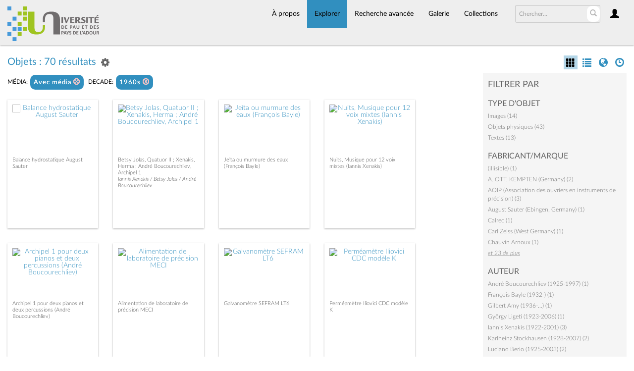

--- FILE ---
content_type: text/html; charset=UTF-8
request_url: https://collections.univ-pau.fr/pub/index.php/Browse/objects/key/238615f41f6427ec1883c6f9f43abc95/facet/decade_facet/id/1960s/view/images
body_size: 11607
content:
<!DOCTYPE html>
<html lang="fr">
	<head>
	<meta charset="utf-8">
	<meta name="viewport" content="width=device-width, initial-scale=1.0, minimum-scale=1.0"/>
		<script src='/pub/assets/jquery/js/jquery.min.js' type='text/javascript'></script>
<link rel='stylesheet' href='/pub/assets/bootstrap/css/bootstrap.css' type='text/css' media='all'/>
<script src='/pub/assets/bootstrap/js/bootstrap.js' type='text/javascript'></script>
<link rel='stylesheet' href='/pub/assets/bootstrap/css/bootstrap-theme.css' type='text/css' media='all'/>
<script src='/pub/assets/jquery/js/jquery-migrate-3.0.1.js' type='text/javascript'></script>
<script src='/pub/assets/jquery/circular-slider/circular-slider.js' type='text/javascript'></script>
<link rel='stylesheet' href='/pub/assets/jquery/circular-slider/circular-slider.css' type='text/css' media='all'/>
<script src='/pub/assets/jquery/js/threesixty.min.js' type='text/javascript'></script>
<link rel='stylesheet' href='/pub/assets/fontawesome/css/font-awesome.min.css' type='text/css' media='all'/>
<link rel='stylesheet' href='/pub/themes/uppa/assets/pawtucket/css/fonts.css' type='text/css' media='all'/>
<script src='/pub/assets/jquery/js/jquery.cookie.js' type='text/javascript'></script>
<script src='/pub/assets/jquery/js/jquery.cookiejar.js' type='text/javascript'></script>
<script src='/pub/assets/jquery/js/jquery.jscroll.js' type='text/javascript'></script>
<script src='/pub/assets/jquery/js/jquery.hscroll.js' type='text/javascript'></script>
<script src='/pub/assets/jquery/js/jquery.jscrollpane.min.js' type='text/javascript'></script>
<link rel='stylesheet' href='/pub/assets/jquery/js/jquery.jscrollpane.css' type='text/css' media='all'/>
<script src='/pub/assets/ca/js/ca.utils.js' type='text/javascript'></script>
<script src='/pub/assets/jquery/jquery-ui/jquery-ui.min.js' type='text/javascript'></script>
<link rel='stylesheet' href='/pub/assets/jquery/jquery-ui/jquery-ui.min.css' type='text/css' media='all'/>
<link rel='stylesheet' href='/pub/assets/jquery/jquery-ui/jquery-ui.structure.min.css' type='text/css' media='all'/>
<link rel='stylesheet' href='/pub/assets/jquery/jquery-ui/jquery-ui.theme.min.css' type='text/css' media='all'/>
<script src='/pub/assets/ca/js/ca.genericpanel.js' type='text/javascript'></script>
<script src='/pub/assets/videojs/video.js' type='text/javascript'></script>
<link rel='stylesheet' href='/pub/assets/videojs/video-js.css' type='text/css' media='all'/>
<script src='/pub/assets/mediaelement/mediaelement-and-player.min.js' type='text/javascript'></script>
<link rel='stylesheet' href='/pub/assets/mediaelement/mediaelementplayer.min.css' type='text/css' media='all'/>
<script src='/pub/assets/jquery/js/jquery.mousewheel.js' type='text/javascript'></script>
<script src='/pub/assets/chartist/dist/chartist.min.js' type='text/javascript'></script>
<link rel='stylesheet' href='/pub/assets/chartist/dist/chartist.min.css' type='text/css' media='all'/>
<link rel='stylesheet' href='/pub/themes/uppa/assets/pawtucket/css/main.css' type='text/css' media='all'/>
<link rel='stylesheet' href='/pub/themes/uppa/assets/pawtucket/css/theme.css' type='text/css' media='all'/>

	<title>Portail des collections de l'UPPA : Parcourir Objets</title>
	
	<script type="text/javascript">
		jQuery(document).ready(function() {
    		jQuery('#browse-menu').on('click mouseover mouseout mousemove mouseenter',function(e) { e.stopPropagation(); });
    	});
	</script>

<!-- favicon -->
  <link rel="icon" type="image/x-icon" href="/pub/themes/uppa2/assets/pawtucket/graphics/favicon.gif">
<!-- /favicon -->
  
<!-- Matomo -->
<script>
  var _paq = window._paq = window._paq || [];
  /* tracker methods like "setCustomDimension" should be called before "trackPageView" */
  _paq.push(['trackPageView']);
  _paq.push(['enableLinkTracking']);
  (function() {
    var u="https://web-stats.univ-pau.fr/";
    _paq.push(['setTrackerUrl', u+'matomo.php']);
    _paq.push(['setSiteId', '163']);
    var d=document, g=d.createElement('script'), s=d.getElementsByTagName('script')[0];
    g.async=true; g.src=u+'matomo.js'; s.parentNode.insertBefore(g,s);
  })();
</script>
<!-- End Matomo Code -->

</head>
<body>
	<nav class="navbar navbar-default yamm" role="navigation">
		<div class="container menuBar">
			<!-- Brand and toggle get grouped for better mobile display -->
			<div class="navbar-header">
				<button type="button" class="navbar-toggle navbar-toggle-user" data-toggle="collapse" data-target="#user-navbar-toggle">
					<span class="sr-only">User Options</span>
					<span class="glyphicon glyphicon-user"></span>
				</button>
				<button type="button" class="navbar-toggle" data-toggle="collapse" data-target="#bs-main-navbar-collapse-1">
					<span class="sr-only">Toggle navigation</span>
					<span class="icon-bar"></span>
					<span class="icon-bar"></span>
					<span class="icon-bar"></span>
				</button>
<a href='/pub/index.php' class='navbar-brand logo'><img src='/pub/themes/uppa/assets/pawtucket/graphics/logo.svg' /></a>			</div>

		<!-- Collect the nav links, forms, and other content for toggling -->
			<!-- bs-user-navbar-collapse is the user menu that shows up in the toggle menu - hidden at larger size -->
			<div class="collapse navbar-collapse" id="user-navbar-toggle">
				<ul class="nav navbar-nav">
					<li><a href='#' onclick='caMediaPanel.showPanel("/pub/index.php/LoginReg/LoginForm"); return false;' >Connexion</a></li>
<li><a href='#' onclick='caMediaPanel.showPanel("/pub/index.php/LoginReg/RegisterForm"); return false;' >S'enregistrer</a></li>				</ul>
			</div>
			<div class="collapse navbar-collapse" id="bs-main-navbar-collapse-1">
				<ul class="nav navbar-nav navbar-right" id="user-navbar">
					<li class="dropdown" style="position:relative;">
						<a href="#" class="dropdown-toggle icon" data-toggle="dropdown"><span class="glyphicon glyphicon-user"></span></a>
						<ul class="dropdown-menu"><li><a href='#' onclick='caMediaPanel.showPanel("/pub/index.php/LoginReg/LoginForm"); return false;' >Connexion</a></li>
<li><a href='#' onclick='caMediaPanel.showPanel("/pub/index.php/LoginReg/RegisterForm"); return false;' >S'enregistrer</a></li></ul>
					</li>
				</ul>
				<form class="navbar-form navbar-right" role="search" action="/pub/index.php/MultiSearch/Index">
					<div class="formOutline">
						<div class="form-group">
							<input type="text" class="form-control" id="headerSearchInput" placeholder="Chercher…" name="search" autocomplete="off" />
						</div>
						<button type="submit" class="btn-search" id="headerSearchButton"><span class="glyphicon glyphicon-search"></span></button>
					</div>
				</form>
				<script type="text/javascript">
					$(document).ready(function(){
						$('#headerSearchButton').prop('disabled',true);
						$('#headerSearchInput').on('keyup', function(){
							$('#headerSearchButton').prop('disabled', this.value == "" ? true : false);     
						})
					});
				</script>
				<ul class="nav navbar-nav navbar-right menuItems">
					<li ><a href='/pub/index.php/About/Index'>À propos</a></li>
									<li class="dropdown active" style="position:relative;"><a href="#" class="dropdown-toggle mainhead top" data-toggle="dropdown">Explorer</a>
					<ul class="dropdown-menu">
<li><a href='/pub/index.php/Browse/objects'>Objets</a></li><li><a href='/pub/index.php/Browse/collections'>Collections</a></li><li><a href='/pub/index.php/Browse/entities'>Personnes/Organisations</a></li><li><a href='/pub/index.php/Browse/places'>Lieux</a></li><li><a href='/pub/index.php/Browse/occurrences'>Évènements</a></li><li><a href='/pub/index.php/Browse/storage_locations'>Vitrines</a></li><li><a href='/pub/index.php/Browse/tour_stops'>Points de parcours</a></li>					</ul>	
				</li>
	
					<li ><a href='/pub/index.php/Search/advanced/objects'>Recherche avancée</a></li>
					<li ><a href='/pub/index.php/Gallery/Index'>Galerie</a></li>
					<li ><a href='/pub/index.php/Collections/index'>Collections</a></li>					
			<!--		<li ><a href='/pub/index.php/Contact/Form'>Contact</a></li>   -->
				</ul>
			</div><!-- /.navbar-collapse -->
		</div><!-- end container -->
	</nav>
	<div class="container"><div class="row"><div class="col-xs-12">
		<div id="pageArea" class='ca_objects objects browse results'>
<div class="row" style="clear:both;">
	<div class='col-sm-8 col-md-8 col-lg-8'>
		<H1>
Objets : 70 résultats		
			<div class="btn-group">
				<a href="#" data-toggle="dropdown"><i class="fa fa-gear bGear" aria-label="Result options"></i></a>
				<ul class="dropdown-menu" role="menu">
<li role='menuitem'><a href='#' onclick='caMediaPanel.showPanel("/pub/index.php/Lightbox/addItemForm/saveLastResults/1"); return false;'>Ajouter tous les résultats à lightbox</a></li><li role='menuitem'><a href='#' onclick='jQuery(".bSetsSelectMultiple").toggle(); return false;'>Sélectionner les résultats à ajouter à lightbox</a></li><li class='divider' role='menuitem'></li><li class='dropdown-header' role='menuitem'>Trier par :</li>
<li role='menuitem'><a href='#'><b>►Date d'ajout au Portail</b></a></li>
<li role='menuitem'><a href='/pub/index.php/Browse/objects/view/images/key/83ddb64d5741ee8b32652b3a6c6ae135/sort/Titre/_advanced/0'>Titre</a></li>
<li role='menuitem'><a href='/pub/index.php/Browse/objects/view/images/key/83ddb64d5741ee8b32652b3a6c6ae135/sort/Titre+alternatif/_advanced/0'>Titre alternatif</a></li>
<li role='menuitem'><a href='/pub/index.php/Browse/objects/view/images/key/83ddb64d5741ee8b32652b3a6c6ae135/sort/Date/_advanced/0'>Date</a></li>
<li role='menuitem'><a href='/pub/index.php/Browse/objects/view/images/key/83ddb64d5741ee8b32652b3a6c6ae135/sort/Identifiant+d%27objet/_advanced/0'>Identifiant d'objet</a></li>
<li class='divider' role='menuitem'></li>
<li class='dropdown-header' role='menuitem'>Ordre de tri :</li>
<li role='menuitem'><a href='/pub/index.php/Browse/objects/view/images/key/83ddb64d5741ee8b32652b3a6c6ae135/direction/asc/_advanced/0'>Croissant</a></li><li role='menuitem'><a href='/pub/index.php/Browse/objects/view/images/key/83ddb64d5741ee8b32652b3a6c6ae135/direction/desc/_advanced/0'><b>►Décroissant</b></a></li>						<li class="divider" role='menuitem'></li>
<li role='menuitem'><a href='/pub/index.php/Browse/objects/view/images/key/83ddb64d5741ee8b32652b3a6c6ae135/clear/1/_advanced/0'>Recommencer</a></li>				</ul>
			</div><!-- end btn-group -->
			<a href='#' id='bRefineButton' onclick='jQuery("#bRefine").toggle(); return false;'><i class="fa fa-table"></i></a>
<a href='#' class='bSetsSelectMultiple' id='bSetsSelectMultipleButton' onclick='jQuery("#setsSelectMultiple").submit(); return false;'><button type='button' class='btn btn-default btn-sm'>Ajouter les résultats sélectionnés à lightbox</button></a>		</H1>
		<div class='bCriteria'>
<strong>média:</strong><a href='/pub/index.php/Browse/objects/removeCriterion/has_media_facet/removeID/1/view/images/key/83ddb64d5741ee8b32652b3a6c6ae135' class='browseRemoveFacet'><button type="button" class="btn btn-default btn-sm">Avec média <span class="glyphicon glyphicon-remove-circle" aria-label="Remove filter"></span></button></a> <strong>decade:</strong><a href='/pub/index.php/Browse/objects/removeCriterion/decade_facet/removeID/1960s/view/images/key/83ddb64d5741ee8b32652b3a6c6ae135' class='browseRemoveFacet'><button type="button" class="btn btn-default btn-sm">1960s <span class="glyphicon glyphicon-remove-circle" aria-label="Remove filter"></span></button></a>		
		</div>
		<form id="setsSelectMultiple">
		<div class="row">
			<div id="browseResultsContainer">

		<div class='bResultItemCol col-xs-6 col-sm-6 col-md-3'>
			<div class='bResultItem' id='row1247' onmouseover='jQuery("#bResultItemExpandedInfo1247").show();'  onmouseout='jQuery("#bResultItemExpandedInfo1247").hide();'>
				<div class='bSetsSelectMultiple'><input type='checkbox' name='object_ids' value='1247'></div>
				<div class='bResultItemContent'><div class='text-center bResultItemImg'><a href='/pub/index.php/Detail/objects/1247'><img src='https://collections.univ-pau.fr/media/collectiveaccess/images/3/0/22424_ca_object_representations_media_3072_medium.jpg' width='319' height='400' alt='Balance hydrostatique August Sauter' /></a></div>
					<div class='bResultItemText'>
				<!-- <small><a href='/pub/index.php/Detail/objects/1247'>PST.0585</a></small><br/> -->
				<a href='/pub/index.php/Detail/objects/1247'>Balance hydrostatique August Sauter</a><br/>
				<i><a href='/pub/index.php/Detail/objects/1247'></a></i>
					</div><!-- end bResultItemText -->
				</div><!-- end bResultItemContent -->
				<div class='bResultItemExpandedInfo' id='bResultItemExpandedInfo1247'>
					<hr>
					<a href='#' onclick='caMediaPanel.showPanel("/pub/index.php/Lightbox/addItemForm/object_id/1247"); return false;' title='Se connecter pour ajouter à lightbox'><i class='fa fa-folder' aria-label='Add'></i></a>
				</div><!-- bResultItemExpandedInfo -->
			</div><!-- end bResultItem -->
		</div><!-- end col -->
		<div class='bResultItemCol col-xs-6 col-sm-6 col-md-3'>
			<div class='bResultItem' id='row1199' onmouseover='jQuery("#bResultItemExpandedInfo1199").show();'  onmouseout='jQuery("#bResultItemExpandedInfo1199").hide();'>
				<div class='bSetsSelectMultiple'><input type='checkbox' name='object_ids' value='1199'></div>
				<div class='bResultItemContent'><div class='text-center bResultItemImg'><a href='/pub/index.php/Detail/objects/1199'><img src='https://collections.univ-pau.fr/media/collectiveaccess/images/2/9/33488_ca_object_representations_media_2938_medium.jpg' width='400' height='385' alt='Betsy Jolas, Quatuor II ; Xenakis, Herma ; André Boucourechliev, Archipel 1' /></a></div>
					<div class='bResultItemText'>
				<!-- <small><a href='/pub/index.php/Detail/objects/1199'>VNL.0196</a></small><br/> -->
				<a href='/pub/index.php/Detail/objects/1199'>Betsy Jolas, Quatuor II ; Xenakis, Herma ; André Boucourechliev, Archipel 1</a><br/>
				<i><a href='/pub/index.php/Detail/objects/1199'>Iannis Xenakis / Betsy Jolas / André Boucourechliev</a></i>
					</div><!-- end bResultItemText -->
				</div><!-- end bResultItemContent -->
				<div class='bResultItemExpandedInfo' id='bResultItemExpandedInfo1199'>
					<hr>
					<a href='#' onclick='caMediaPanel.showPanel("/pub/index.php/Lightbox/addItemForm/object_id/1199"); return false;' title='Se connecter pour ajouter à lightbox'><i class='fa fa-folder' aria-label='Add'></i></a>
				</div><!-- bResultItemExpandedInfo -->
			</div><!-- end bResultItem -->
		</div><!-- end col -->
		<div class='bResultItemCol col-xs-6 col-sm-6 col-md-3'>
			<div class='bResultItem' id='row1186' onmouseover='jQuery("#bResultItemExpandedInfo1186").show();'  onmouseout='jQuery("#bResultItemExpandedInfo1186").hide();'>
				<div class='bSetsSelectMultiple'><input type='checkbox' name='object_ids' value='1186'></div>
				<div class='bResultItemContent'><div class='text-center bResultItemImg'><a href='/pub/index.php/Detail/objects/1186'><img src='https://collections.univ-pau.fr/media/collectiveaccess/images/2/8/51800_ca_object_representations_media_2868_medium.jpg' width='400' height='285' alt='Jeîta ou murmure des eaux (François Bayle)' /></a></div>
					<div class='bResultItemText'>
				<!-- <small><a href='/pub/index.php/Detail/objects/1186'>PAR.0005</a></small><br/> -->
				<a href='/pub/index.php/Detail/objects/1186'>Jeîta ou murmure des eaux (François Bayle)</a><br/>
				<i><a href='/pub/index.php/Detail/objects/1186'></a></i>
					</div><!-- end bResultItemText -->
				</div><!-- end bResultItemContent -->
				<div class='bResultItemExpandedInfo' id='bResultItemExpandedInfo1186'>
					<hr>
					<a href='#' onclick='caMediaPanel.showPanel("/pub/index.php/Lightbox/addItemForm/object_id/1186"); return false;' title='Se connecter pour ajouter à lightbox'><i class='fa fa-folder' aria-label='Add'></i></a>
				</div><!-- bResultItemExpandedInfo -->
			</div><!-- end bResultItem -->
		</div><!-- end col -->
		<div class='bResultItemCol col-xs-6 col-sm-6 col-md-3'>
			<div class='bResultItem' id='row1184' onmouseover='jQuery("#bResultItemExpandedInfo1184").show();'  onmouseout='jQuery("#bResultItemExpandedInfo1184").hide();'>
				<div class='bSetsSelectMultiple'><input type='checkbox' name='object_ids' value='1184'></div>
				<div class='bResultItemContent'><div class='text-center bResultItemImg'><a href='/pub/index.php/Detail/objects/1184'><img src='https://collections.univ-pau.fr/media/collectiveaccess/images/2/8/11115_ca_object_representations_media_2873_medium.jpg' width='307' height='400' alt='Nuits, Musique pour 12 voix mixtes (Iannis Xenakis)' /></a></div>
					<div class='bResultItemText'>
				<!-- <small><a href='/pub/index.php/Detail/objects/1184'>PAR.0003</a></small><br/> -->
				<a href='/pub/index.php/Detail/objects/1184'>Nuits, Musique pour 12 voix mixtes (Iannis Xenakis)</a><br/>
				<i><a href='/pub/index.php/Detail/objects/1184'></a></i>
					</div><!-- end bResultItemText -->
				</div><!-- end bResultItemContent -->
				<div class='bResultItemExpandedInfo' id='bResultItemExpandedInfo1184'>
					<hr>
					<a href='#' onclick='caMediaPanel.showPanel("/pub/index.php/Lightbox/addItemForm/object_id/1184"); return false;' title='Se connecter pour ajouter à lightbox'><i class='fa fa-folder' aria-label='Add'></i></a>
				</div><!-- bResultItemExpandedInfo -->
			</div><!-- end bResultItem -->
		</div><!-- end col -->
		<div class='bResultItemCol col-xs-6 col-sm-6 col-md-3'>
			<div class='bResultItem' id='row1182' onmouseover='jQuery("#bResultItemExpandedInfo1182").show();'  onmouseout='jQuery("#bResultItemExpandedInfo1182").hide();'>
				<div class='bSetsSelectMultiple'><input type='checkbox' name='object_ids' value='1182'></div>
				<div class='bResultItemContent'><div class='text-center bResultItemImg'><a href='/pub/index.php/Detail/objects/1182'><img src='https://collections.univ-pau.fr/media/collectiveaccess/images/2/8/54497_ca_object_representations_media_2875_medium.jpg' width='290' height='400' alt='Archipel 1 pour deux pianos et deux percussions (André Boucourechliev)' /></a></div>
					<div class='bResultItemText'>
				<!-- <small><a href='/pub/index.php/Detail/objects/1182'>PAR.0044</a></small><br/> -->
				<a href='/pub/index.php/Detail/objects/1182'>Archipel 1 pour deux pianos et deux percussions (André Boucourechliev)</a><br/>
				<i><a href='/pub/index.php/Detail/objects/1182'></a></i>
					</div><!-- end bResultItemText -->
				</div><!-- end bResultItemContent -->
				<div class='bResultItemExpandedInfo' id='bResultItemExpandedInfo1182'>
					<hr>
					<a href='#' onclick='caMediaPanel.showPanel("/pub/index.php/Lightbox/addItemForm/object_id/1182"); return false;' title='Se connecter pour ajouter à lightbox'><i class='fa fa-folder' aria-label='Add'></i></a>
				</div><!-- bResultItemExpandedInfo -->
			</div><!-- end bResultItem -->
		</div><!-- end col -->
		<div class='bResultItemCol col-xs-6 col-sm-6 col-md-3'>
			<div class='bResultItem' id='row1176' onmouseover='jQuery("#bResultItemExpandedInfo1176").show();'  onmouseout='jQuery("#bResultItemExpandedInfo1176").hide();'>
				<div class='bSetsSelectMultiple'><input type='checkbox' name='object_ids' value='1176'></div>
				<div class='bResultItemContent'><div class='text-center bResultItemImg'><a href='/pub/index.php/Detail/objects/1176'><img src='https://collections.univ-pau.fr/media/collectiveaccess/images/2/7/20521_ca_object_representations_media_2784_medium.jpg' width='400' height='300' alt='Alimentation de laboratoire de précision MECI' /></a></div>
					<div class='bResultItemText'>
				<!-- <small><a href='/pub/index.php/Detail/objects/1176'>PST.0563</a></small><br/> -->
				<a href='/pub/index.php/Detail/objects/1176'>Alimentation de laboratoire de précision MECI</a><br/>
				<i><a href='/pub/index.php/Detail/objects/1176'></a></i>
					</div><!-- end bResultItemText -->
				</div><!-- end bResultItemContent -->
				<div class='bResultItemExpandedInfo' id='bResultItemExpandedInfo1176'>
					<hr>
					<a href='#' onclick='caMediaPanel.showPanel("/pub/index.php/Lightbox/addItemForm/object_id/1176"); return false;' title='Se connecter pour ajouter à lightbox'><i class='fa fa-folder' aria-label='Add'></i></a>
				</div><!-- bResultItemExpandedInfo -->
			</div><!-- end bResultItem -->
		</div><!-- end col -->
		<div class='bResultItemCol col-xs-6 col-sm-6 col-md-3'>
			<div class='bResultItem' id='row1175' onmouseover='jQuery("#bResultItemExpandedInfo1175").show();'  onmouseout='jQuery("#bResultItemExpandedInfo1175").hide();'>
				<div class='bSetsSelectMultiple'><input type='checkbox' name='object_ids' value='1175'></div>
				<div class='bResultItemContent'><div class='text-center bResultItemImg'><a href='/pub/index.php/Detail/objects/1175'><img src='https://collections.univ-pau.fr/media/collectiveaccess/images/2/7/51112_ca_object_representations_media_2782_medium.jpg' width='400' height='300' alt='Galvanomètre SEFRAM LT6 ' /></a></div>
					<div class='bResultItemText'>
				<!-- <small><a href='/pub/index.php/Detail/objects/1175'>PST.0562</a></small><br/> -->
				<a href='/pub/index.php/Detail/objects/1175'>Galvanomètre SEFRAM LT6 </a><br/>
				<i><a href='/pub/index.php/Detail/objects/1175'></a></i>
					</div><!-- end bResultItemText -->
				</div><!-- end bResultItemContent -->
				<div class='bResultItemExpandedInfo' id='bResultItemExpandedInfo1175'>
					<hr>
					<a href='#' onclick='caMediaPanel.showPanel("/pub/index.php/Lightbox/addItemForm/object_id/1175"); return false;' title='Se connecter pour ajouter à lightbox'><i class='fa fa-folder' aria-label='Add'></i></a>
				</div><!-- bResultItemExpandedInfo -->
			</div><!-- end bResultItem -->
		</div><!-- end col -->
		<div class='bResultItemCol col-xs-6 col-sm-6 col-md-3'>
			<div class='bResultItem' id='row1174' onmouseover='jQuery("#bResultItemExpandedInfo1174").show();'  onmouseout='jQuery("#bResultItemExpandedInfo1174").hide();'>
				<div class='bSetsSelectMultiple'><input type='checkbox' name='object_ids' value='1174'></div>
				<div class='bResultItemContent'><div class='text-center bResultItemImg'><a href='/pub/index.php/Detail/objects/1174'><img src='https://collections.univ-pau.fr/media/collectiveaccess/images/2/7/13127_ca_object_representations_media_2777_medium.jpg' width='400' height='339' alt='Perméamètre Iliovici CDC modèle K ' /></a></div>
					<div class='bResultItemText'>
				<!-- <small><a href='/pub/index.php/Detail/objects/1174'>PST.0561</a></small><br/> -->
				<a href='/pub/index.php/Detail/objects/1174'>Perméamètre Iliovici CDC modèle K </a><br/>
				<i><a href='/pub/index.php/Detail/objects/1174'></a></i>
					</div><!-- end bResultItemText -->
				</div><!-- end bResultItemContent -->
				<div class='bResultItemExpandedInfo' id='bResultItemExpandedInfo1174'>
					<hr>
					<a href='#' onclick='caMediaPanel.showPanel("/pub/index.php/Lightbox/addItemForm/object_id/1174"); return false;' title='Se connecter pour ajouter à lightbox'><i class='fa fa-folder' aria-label='Add'></i></a>
				</div><!-- bResultItemExpandedInfo -->
			</div><!-- end bResultItem -->
		</div><!-- end col -->
		<div class='bResultItemCol col-xs-6 col-sm-6 col-md-3'>
			<div class='bResultItem' id='row1153' onmouseover='jQuery("#bResultItemExpandedInfo1153").show();'  onmouseout='jQuery("#bResultItemExpandedInfo1153").hide();'>
				<div class='bSetsSelectMultiple'><input type='checkbox' name='object_ids' value='1153'></div>
				<div class='bResultItemContent'><div class='text-center bResultItemImg'><a href='/pub/index.php/Detail/objects/1153'><img src='https://collections.univ-pau.fr/media/collectiveaccess/images/2/6/18576_ca_object_representations_media_2663_medium.jpg' width='400' height='399' alt='Manomètre à aiguille Solid Front 0-750 bars HEIS.' /></a></div>
					<div class='bResultItemText'>
				<!-- <small><a href='/pub/index.php/Detail/objects/1153'>PST.0549</a></small><br/> -->
				<a href='/pub/index.php/Detail/objects/1153'>Manomètre à aiguille Solid Front 0-750 bars HEIS</a><br/>
				<i><a href='/pub/index.php/Detail/objects/1153'></a></i>
					</div><!-- end bResultItemText -->
				</div><!-- end bResultItemContent -->
				<div class='bResultItemExpandedInfo' id='bResultItemExpandedInfo1153'>
					<hr>
					<a href='#' onclick='caMediaPanel.showPanel("/pub/index.php/Lightbox/addItemForm/object_id/1153"); return false;' title='Se connecter pour ajouter à lightbox'><i class='fa fa-folder' aria-label='Add'></i></a>
				</div><!-- bResultItemExpandedInfo -->
			</div><!-- end bResultItem -->
		</div><!-- end col -->
		<div class='bResultItemCol col-xs-6 col-sm-6 col-md-3'>
			<div class='bResultItem' id='row1046' onmouseover='jQuery("#bResultItemExpandedInfo1046").show();'  onmouseout='jQuery("#bResultItemExpandedInfo1046").hide();'>
				<div class='bSetsSelectMultiple'><input type='checkbox' name='object_ids' value='1046'></div>
				<div class='bResultItemContent'><div class='text-center bResultItemImg'><a href='/pub/index.php/Detail/objects/1046'><img src='https://collections.univ-pau.fr/media/collectiveaccess/images/2/3/868_ca_object_representations_media_2314_medium.jpg' width='400' height='300' alt='Set de stylos techniques Mecanorma.' /></a></div>
					<div class='bResultItemText'>
				<!-- <small><a href='/pub/index.php/Detail/objects/1046'></a></small><br/> -->
				<a href='/pub/index.php/Detail/objects/1046'>Set de stylos techniques Mecanorma</a><br/>
				<i><a href='/pub/index.php/Detail/objects/1046'></a></i>
					</div><!-- end bResultItemText -->
				</div><!-- end bResultItemContent -->
				<div class='bResultItemExpandedInfo' id='bResultItemExpandedInfo1046'>
					<hr>
					<a href='#' onclick='caMediaPanel.showPanel("/pub/index.php/Lightbox/addItemForm/object_id/1046"); return false;' title='Se connecter pour ajouter à lightbox'><i class='fa fa-folder' aria-label='Add'></i></a>
				</div><!-- bResultItemExpandedInfo -->
			</div><!-- end bResultItem -->
		</div><!-- end col -->
		<div class='bResultItemCol col-xs-6 col-sm-6 col-md-3'>
			<div class='bResultItem' id='row1034' onmouseover='jQuery("#bResultItemExpandedInfo1034").show();'  onmouseout='jQuery("#bResultItemExpandedInfo1034").hide();'>
				<div class='bSetsSelectMultiple'><input type='checkbox' name='object_ids' value='1034'></div>
				<div class='bResultItemContent'><div class='text-center bResultItemImg'><a href='/pub/index.php/Detail/objects/1034'><img src='https://collections.univ-pau.fr/media/collectiveaccess/images/2/2/92409_ca_object_representations_media_2287_medium.jpg' width='139' height='400' alt='Réfrigérant non rodé pour montage à reflux.' /></a></div>
					<div class='bResultItemText'>
				<!-- <small><a href='/pub/index.php/Detail/objects/1034'>PST.0531</a></small><br/> -->
				<a href='/pub/index.php/Detail/objects/1034'>Réfrigérant non rodé pour montage à reflux</a><br/>
				<i><a href='/pub/index.php/Detail/objects/1034'></a></i>
					</div><!-- end bResultItemText -->
				</div><!-- end bResultItemContent -->
				<div class='bResultItemExpandedInfo' id='bResultItemExpandedInfo1034'>
					<hr>
					<a href='#' onclick='caMediaPanel.showPanel("/pub/index.php/Lightbox/addItemForm/object_id/1034"); return false;' title='Se connecter pour ajouter à lightbox'><i class='fa fa-folder' aria-label='Add'></i></a>
				</div><!-- bResultItemExpandedInfo -->
			</div><!-- end bResultItem -->
		</div><!-- end col -->
		<div class='bResultItemCol col-xs-6 col-sm-6 col-md-3'>
			<div class='bResultItem' id='row1029' onmouseover='jQuery("#bResultItemExpandedInfo1029").show();'  onmouseout='jQuery("#bResultItemExpandedInfo1029").hide();'>
				<div class='bSetsSelectMultiple'><input type='checkbox' name='object_ids' value='1029'></div>
				<div class='bResultItemContent'><div class='text-center bResultItemImg'><a href='/pub/index.php/Detail/objects/1029'><img src='https://collections.univ-pau.fr/media/collectiveaccess/images/2/2/50832_ca_object_representations_media_2280_medium.jpg' width='242' height='400' alt='Capteur sismologique (sismomètre) Willmore, Hilger and Watts Ltd.' /></a></div>
					<div class='bResultItemText'>
				<!-- <small><a href='/pub/index.php/Detail/objects/1029'></a></small><br/> -->
				<a href='/pub/index.php/Detail/objects/1029'>Capteur sismologique (sismomètre) Willmore, Hilger and Watts Ltd.</a><br/>
				<i><a href='/pub/index.php/Detail/objects/1029'></a></i>
					</div><!-- end bResultItemText -->
				</div><!-- end bResultItemContent -->
				<div class='bResultItemExpandedInfo' id='bResultItemExpandedInfo1029'>
					<hr>
					<a href='#' onclick='caMediaPanel.showPanel("/pub/index.php/Lightbox/addItemForm/object_id/1029"); return false;' title='Se connecter pour ajouter à lightbox'><i class='fa fa-folder' aria-label='Add'></i></a>
				</div><!-- bResultItemExpandedInfo -->
			</div><!-- end bResultItem -->
		</div><!-- end col -->
		<div class='bResultItemCol col-xs-6 col-sm-6 col-md-3'>
			<div class='bResultItem' id='row1012' onmouseover='jQuery("#bResultItemExpandedInfo1012").show();'  onmouseout='jQuery("#bResultItemExpandedInfo1012").hide();'>
				<div class='bSetsSelectMultiple'><input type='checkbox' name='object_ids' value='1012'></div>
				<div class='bResultItemContent'><div class='text-center bResultItemImg'><a href='/pub/index.php/Detail/objects/1012'><img src='https://collections.univ-pau.fr/media/collectiveaccess/images/2/2/82439_ca_object_representations_media_2246_medium.jpg' width='198' height='400' alt='Loupe binoculaire Carl Zeiss 47 52 00-9901' /></a></div>
					<div class='bResultItemText'>
				<!-- <small><a href='/pub/index.php/Detail/objects/1012'>PST.0528</a></small><br/> -->
				<a href='/pub/index.php/Detail/objects/1012'>Loupe binoculaire Carl Zeiss 47 52 00-9901</a><br/>
				<i><a href='/pub/index.php/Detail/objects/1012'></a></i>
					</div><!-- end bResultItemText -->
				</div><!-- end bResultItemContent -->
				<div class='bResultItemExpandedInfo' id='bResultItemExpandedInfo1012'>
					<hr>
					<a href='#' onclick='caMediaPanel.showPanel("/pub/index.php/Lightbox/addItemForm/object_id/1012"); return false;' title='Se connecter pour ajouter à lightbox'><i class='fa fa-folder' aria-label='Add'></i></a>
				</div><!-- bResultItemExpandedInfo -->
			</div><!-- end bResultItem -->
		</div><!-- end col -->
		<div class='bResultItemCol col-xs-6 col-sm-6 col-md-3'>
			<div class='bResultItem' id='row1001' onmouseover='jQuery("#bResultItemExpandedInfo1001").show();'  onmouseout='jQuery("#bResultItemExpandedInfo1001").hide();'>
				<div class='bSetsSelectMultiple'><input type='checkbox' name='object_ids' value='1001'></div>
				<div class='bResultItemContent'><div class='text-center bResultItemImg'><a href='/pub/index.php/Detail/objects/1001'><img src='https://collections.univ-pau.fr/media/collectiveaccess/images/2/2/57203_ca_object_representations_media_2213_medium.jpg' width='400' height='337' alt='Carte tectonique internationale de l&#039;Europe 1:2500000, 1962.' /></a></div>
					<div class='bResultItemText'>
				<!-- <small><a href='/pub/index.php/Detail/objects/1001'>PST.0522</a></small><br/> -->
				<a href='/pub/index.php/Detail/objects/1001'>Carte tectonique internationale de l'Europe 1:2500000, 1962</a><br/>
				<i><a href='/pub/index.php/Detail/objects/1001'></a></i>
					</div><!-- end bResultItemText -->
				</div><!-- end bResultItemContent -->
				<div class='bResultItemExpandedInfo' id='bResultItemExpandedInfo1001'>
					<hr>
					<a href='#' onclick='caMediaPanel.showPanel("/pub/index.php/Lightbox/addItemForm/object_id/1001"); return false;' title='Se connecter pour ajouter à lightbox'><i class='fa fa-folder' aria-label='Add'></i></a>
				</div><!-- bResultItemExpandedInfo -->
			</div><!-- end bResultItem -->
		</div><!-- end col -->
		<div class='bResultItemCol col-xs-6 col-sm-6 col-md-3'>
			<div class='bResultItem' id='row988' onmouseover='jQuery("#bResultItemExpandedInfo988").show();'  onmouseout='jQuery("#bResultItemExpandedInfo988").hide();'>
				<div class='bSetsSelectMultiple'><input type='checkbox' name='object_ids' value='988'></div>
				<div class='bResultItemContent'><div class='text-center bResultItemImg'><a href='/pub/index.php/Detail/objects/988'><img src='https://collections.univ-pau.fr/media/collectiveaccess/images/2/1/43880_ca_object_representations_media_2152_medium.jpg' width='400' height='303' alt='Barographe Jules Richard NG 5077-1-1' /></a></div>
					<div class='bResultItemText'>
				<!-- <small><a href='/pub/index.php/Detail/objects/988'>PST.0513</a></small><br/> -->
				<a href='/pub/index.php/Detail/objects/988'>Barographe Jules Richard NG 5077-1-1</a><br/>
				<i><a href='/pub/index.php/Detail/objects/988'></a></i>
					</div><!-- end bResultItemText -->
				</div><!-- end bResultItemContent -->
				<div class='bResultItemExpandedInfo' id='bResultItemExpandedInfo988'>
					<hr>
					<a href='#' onclick='caMediaPanel.showPanel("/pub/index.php/Lightbox/addItemForm/object_id/988"); return false;' title='Se connecter pour ajouter à lightbox'><i class='fa fa-folder' aria-label='Add'></i></a>
				</div><!-- bResultItemExpandedInfo -->
			</div><!-- end bResultItem -->
		</div><!-- end col -->
		<div class='bResultItemCol col-xs-6 col-sm-6 col-md-3'>
			<div class='bResultItem' id='row964' onmouseover='jQuery("#bResultItemExpandedInfo964").show();'  onmouseout='jQuery("#bResultItemExpandedInfo964").hide();'>
				<div class='bSetsSelectMultiple'><input type='checkbox' name='object_ids' value='964'></div>
				<div class='bResultItemContent'><div class='text-center bResultItemImg'><a href='/pub/index.php/Detail/objects/964'><img src='https://collections.univ-pau.fr/media/collectiveaccess/images/2/0/16752_ca_object_representations_media_2037_medium.jpg' width='252' height='400' alt='Troisième sonate pour piano : Formant 2 — Trope (Pierre Boulez)' /></a></div>
					<div class='bResultItemText'>
				<!-- <small><a href='/pub/index.php/Detail/objects/964'>PAR.0020</a></small><br/> -->
				<a href='/pub/index.php/Detail/objects/964'>Troisième sonate pour piano : Formant 2 — Trope (Pierre Boulez)</a><br/>
				<i><a href='/pub/index.php/Detail/objects/964'></a></i>
					</div><!-- end bResultItemText -->
				</div><!-- end bResultItemContent -->
				<div class='bResultItemExpandedInfo' id='bResultItemExpandedInfo964'>
					<hr>
					<a href='#' onclick='caMediaPanel.showPanel("/pub/index.php/Lightbox/addItemForm/object_id/964"); return false;' title='Se connecter pour ajouter à lightbox'><i class='fa fa-folder' aria-label='Add'></i></a>
				</div><!-- bResultItemExpandedInfo -->
			</div><!-- end bResultItem -->
		</div><!-- end col -->
		<div class='bResultItemCol col-xs-6 col-sm-6 col-md-3'>
			<div class='bResultItem' id='row950' onmouseover='jQuery("#bResultItemExpandedInfo950").show();'  onmouseout='jQuery("#bResultItemExpandedInfo950").hide();'>
				<div class='bSetsSelectMultiple'><input type='checkbox' name='object_ids' value='950'></div>
				<div class='bResultItemContent'><div class='text-center bResultItemImg'><a href='/pub/index.php/Detail/objects/950'><img src='https://collections.univ-pau.fr/media/collectiveaccess/images/2/0/48956_ca_object_representations_media_2030_medium.jpg' width='241' height='400' alt='Metastaseis (Iannis Xenakis).' /></a></div>
					<div class='bResultItemText'>
				<!-- <small><a href='/pub/index.php/Detail/objects/950'>PAR.0002</a></small><br/> -->
				<a href='/pub/index.php/Detail/objects/950'>Metastaseis (Iannis Xenakis)</a><br/>
				<i><a href='/pub/index.php/Detail/objects/950'></a></i>
					</div><!-- end bResultItemText -->
				</div><!-- end bResultItemContent -->
				<div class='bResultItemExpandedInfo' id='bResultItemExpandedInfo950'>
					<hr>
					<a href='#' onclick='caMediaPanel.showPanel("/pub/index.php/Lightbox/addItemForm/object_id/950"); return false;' title='Se connecter pour ajouter à lightbox'><i class='fa fa-folder' aria-label='Add'></i></a>
				</div><!-- bResultItemExpandedInfo -->
			</div><!-- end bResultItem -->
		</div><!-- end col -->
		<div class='bResultItemCol col-xs-6 col-sm-6 col-md-3'>
			<div class='bResultItem' id='row949' onmouseover='jQuery("#bResultItemExpandedInfo949").show();'  onmouseout='jQuery("#bResultItemExpandedInfo949").hide();'>
				<div class='bSetsSelectMultiple'><input type='checkbox' name='object_ids' value='949'></div>
				<div class='bResultItemContent'><div class='text-center bResultItemImg'><a href='/pub/index.php/Detail/objects/949'><img src='https://collections.univ-pau.fr/media/collectiveaccess/images/2/0/99096_ca_object_representations_media_2028_medium.jpg' width='247' height='400' alt='Pithoprakta (Iannis Xenakis).' /></a></div>
					<div class='bResultItemText'>
				<!-- <small><a href='/pub/index.php/Detail/objects/949'>PAR.0001</a></small><br/> -->
				<a href='/pub/index.php/Detail/objects/949'>Pithoprakta (Iannis Xenakis)</a><br/>
				<i><a href='/pub/index.php/Detail/objects/949'></a></i>
					</div><!-- end bResultItemText -->
				</div><!-- end bResultItemContent -->
				<div class='bResultItemExpandedInfo' id='bResultItemExpandedInfo949'>
					<hr>
					<a href='#' onclick='caMediaPanel.showPanel("/pub/index.php/Lightbox/addItemForm/object_id/949"); return false;' title='Se connecter pour ajouter à lightbox'><i class='fa fa-folder' aria-label='Add'></i></a>
				</div><!-- bResultItemExpandedInfo -->
			</div><!-- end bResultItem -->
		</div><!-- end col -->
		<div class='bResultItemCol col-xs-6 col-sm-6 col-md-3'>
			<div class='bResultItem' id='row944' onmouseover='jQuery("#bResultItemExpandedInfo944").show();'  onmouseout='jQuery("#bResultItemExpandedInfo944").hide();'>
				<div class='bSetsSelectMultiple'><input type='checkbox' name='object_ids' value='944'></div>
				<div class='bResultItemContent'><div class='text-center bResultItemImg'><a href='/pub/index.php/Detail/objects/944'><img src='https://collections.univ-pau.fr/media/collectiveaccess/images/1/9/15616_ca_object_representations_media_1966_medium.jpg' width='400' height='249' alt='Balance de précision mécanique Mettler K7T' /></a></div>
					<div class='bResultItemText'>
				<!-- <small><a href='/pub/index.php/Detail/objects/944'>PST.0499</a></small><br/> -->
				<a href='/pub/index.php/Detail/objects/944'>Balance de précision mécanique Mettler K7T</a><br/>
				<i><a href='/pub/index.php/Detail/objects/944'></a></i>
					</div><!-- end bResultItemText -->
				</div><!-- end bResultItemContent -->
				<div class='bResultItemExpandedInfo' id='bResultItemExpandedInfo944'>
					<hr>
					<a href='#' onclick='caMediaPanel.showPanel("/pub/index.php/Lightbox/addItemForm/object_id/944"); return false;' title='Se connecter pour ajouter à lightbox'><i class='fa fa-folder' aria-label='Add'></i></a>
				</div><!-- bResultItemExpandedInfo -->
			</div><!-- end bResultItem -->
		</div><!-- end col -->
		<div class='bResultItemCol col-xs-6 col-sm-6 col-md-3'>
			<div class='bResultItem' id='row938' onmouseover='jQuery("#bResultItemExpandedInfo938").show();'  onmouseout='jQuery("#bResultItemExpandedInfo938").hide();'>
				<div class='bSetsSelectMultiple'><input type='checkbox' name='object_ids' value='938'></div>
				<div class='bResultItemContent'><div class='text-center bResultItemImg'><a href='/pub/index.php/Detail/objects/938'><img src='https://collections.univ-pau.fr/media/collectiveaccess/images/1/9/99303_ca_object_representations_media_1943_medium.jpg' width='268' height='400' alt='Sinfonia (Luciano Berio)' /></a></div>
					<div class='bResultItemText'>
				<!-- <small><a href='/pub/index.php/Detail/objects/938'>PAR.0041</a></small><br/> -->
				<a href='/pub/index.php/Detail/objects/938'>Sinfonia (Luciano Berio)</a><br/>
				<i><a href='/pub/index.php/Detail/objects/938'></a></i>
					</div><!-- end bResultItemText -->
				</div><!-- end bResultItemContent -->
				<div class='bResultItemExpandedInfo' id='bResultItemExpandedInfo938'>
					<hr>
					<a href='#' onclick='caMediaPanel.showPanel("/pub/index.php/Lightbox/addItemForm/object_id/938"); return false;' title='Se connecter pour ajouter à lightbox'><i class='fa fa-folder' aria-label='Add'></i></a>
				</div><!-- bResultItemExpandedInfo -->
			</div><!-- end bResultItem -->
		</div><!-- end col -->
		<div class='bResultItemCol col-xs-6 col-sm-6 col-md-3'>
			<div class='bResultItem' id='row937' onmouseover='jQuery("#bResultItemExpandedInfo937").show();'  onmouseout='jQuery("#bResultItemExpandedInfo937").hide();'>
				<div class='bSetsSelectMultiple'><input type='checkbox' name='object_ids' value='937'></div>
				<div class='bResultItemContent'><div class='text-center bResultItemImg'><a href='/pub/index.php/Detail/objects/937'><img src='https://collections.univ-pau.fr/media/collectiveaccess/images/1/9/30330_ca_object_representations_media_1941_medium.jpg' width='400' height='311' alt='Éclat (Pierre Boulez)' /></a></div>
					<div class='bResultItemText'>
				<!-- <small><a href='/pub/index.php/Detail/objects/937'>PAR.0025</a></small><br/> -->
				<a href='/pub/index.php/Detail/objects/937'>Éclat (Pierre Boulez)</a><br/>
				<i><a href='/pub/index.php/Detail/objects/937'></a></i>
					</div><!-- end bResultItemText -->
				</div><!-- end bResultItemContent -->
				<div class='bResultItemExpandedInfo' id='bResultItemExpandedInfo937'>
					<hr>
					<a href='#' onclick='caMediaPanel.showPanel("/pub/index.php/Lightbox/addItemForm/object_id/937"); return false;' title='Se connecter pour ajouter à lightbox'><i class='fa fa-folder' aria-label='Add'></i></a>
				</div><!-- bResultItemExpandedInfo -->
			</div><!-- end bResultItem -->
		</div><!-- end col -->
		<div class='bResultItemCol col-xs-6 col-sm-6 col-md-3'>
			<div class='bResultItem' id='row936' onmouseover='jQuery("#bResultItemExpandedInfo936").show();'  onmouseout='jQuery("#bResultItemExpandedInfo936").hide();'>
				<div class='bSetsSelectMultiple'><input type='checkbox' name='object_ids' value='936'></div>
				<div class='bResultItemContent'><div class='text-center bResultItemImg'><a href='/pub/index.php/Detail/objects/936'><img src='https://collections.univ-pau.fr/media/collectiveaccess/images/1/9/36542_ca_object_representations_media_1935_medium.jpg' width='276' height='400' alt='Épigrammes pour piano (1967) (Gilbert Amy)' /></a></div>
					<div class='bResultItemText'>
				<!-- <small><a href='/pub/index.php/Detail/objects/936'>PAR.0024</a></small><br/> -->
				<a href='/pub/index.php/Detail/objects/936'>Épigrammes pour piano (1967) (Gilbert Amy)</a><br/>
				<i><a href='/pub/index.php/Detail/objects/936'></a></i>
					</div><!-- end bResultItemText -->
				</div><!-- end bResultItemContent -->
				<div class='bResultItemExpandedInfo' id='bResultItemExpandedInfo936'>
					<hr>
					<a href='#' onclick='caMediaPanel.showPanel("/pub/index.php/Lightbox/addItemForm/object_id/936"); return false;' title='Se connecter pour ajouter à lightbox'><i class='fa fa-folder' aria-label='Add'></i></a>
				</div><!-- bResultItemExpandedInfo -->
			</div><!-- end bResultItem -->
		</div><!-- end col -->
		<div class='bResultItemCol col-xs-6 col-sm-6 col-md-3'>
			<div class='bResultItem' id='row931' onmouseover='jQuery("#bResultItemExpandedInfo931").show();'  onmouseout='jQuery("#bResultItemExpandedInfo931").hide();'>
				<div class='bSetsSelectMultiple'><input type='checkbox' name='object_ids' value='931'></div>
				<div class='bResultItemContent'><div class='text-center bResultItemImg'><a href='/pub/index.php/Detail/objects/931'><img src='https://collections.univ-pau.fr/media/collectiveaccess/images/1/9/7048_ca_object_representations_media_1923_medium.jpg' width='400' height='287' alt='Mikrophonie II (Karlheinz Stockhausen)' /></a></div>
					<div class='bResultItemText'>
				<!-- <small><a href='/pub/index.php/Detail/objects/931'>PAR.0038</a></small><br/> -->
				<a href='/pub/index.php/Detail/objects/931'>Mikrophonie II (Karlheinz Stockhausen)</a><br/>
				<i><a href='/pub/index.php/Detail/objects/931'></a></i>
					</div><!-- end bResultItemText -->
				</div><!-- end bResultItemContent -->
				<div class='bResultItemExpandedInfo' id='bResultItemExpandedInfo931'>
					<hr>
					<a href='#' onclick='caMediaPanel.showPanel("/pub/index.php/Lightbox/addItemForm/object_id/931"); return false;' title='Se connecter pour ajouter à lightbox'><i class='fa fa-folder' aria-label='Add'></i></a>
				</div><!-- bResultItemExpandedInfo -->
			</div><!-- end bResultItem -->
		</div><!-- end col -->
		<div class='bResultItemCol col-xs-6 col-sm-6 col-md-3'>
			<div class='bResultItem' id='row914' onmouseover='jQuery("#bResultItemExpandedInfo914").show();'  onmouseout='jQuery("#bResultItemExpandedInfo914").hide();'>
				<div class='bSetsSelectMultiple'><input type='checkbox' name='object_ids' value='914'></div>
				<div class='bResultItemContent'><div class='text-center bResultItemImg'><a href='/pub/index.php/Detail/objects/914'><img src='https://collections.univ-pau.fr/media/collectiveaccess/images/1/7/17212_ca_object_representations_media_1765_medium.jpg' width='291' height='400' alt='Apparitions (György Ligeti)' /></a></div>
					<div class='bResultItemText'>
				<!-- <small><a href='/pub/index.php/Detail/objects/914'>PAR.0037</a></small><br/> -->
				<a href='/pub/index.php/Detail/objects/914'>Apparitions (György Ligeti)</a><br/>
				<i><a href='/pub/index.php/Detail/objects/914'></a></i>
					</div><!-- end bResultItemText -->
				</div><!-- end bResultItemContent -->
				<div class='bResultItemExpandedInfo' id='bResultItemExpandedInfo914'>
					<hr>
					<a href='#' onclick='caMediaPanel.showPanel("/pub/index.php/Lightbox/addItemForm/object_id/914"); return false;' title='Se connecter pour ajouter à lightbox'><i class='fa fa-folder' aria-label='Add'></i></a>
				</div><!-- bResultItemExpandedInfo -->
			</div><!-- end bResultItem -->
		</div><!-- end col -->
		<div class='bResultItemCol col-xs-6 col-sm-6 col-md-3'>
			<div class='bResultItem' id='row913' onmouseover='jQuery("#bResultItemExpandedInfo913").show();'  onmouseout='jQuery("#bResultItemExpandedInfo913").hide();'>
				<div class='bSetsSelectMultiple'><input type='checkbox' name='object_ids' value='913'></div>
				<div class='bResultItemContent'><div class='text-center bResultItemImg'><a href='/pub/index.php/Detail/objects/913'><img src='https://collections.univ-pau.fr/media/collectiveaccess/images/1/7/55849_ca_object_representations_media_1762_medium.jpg' width='271' height='400' alt='Punkte (Karlheinz Stockhausen)' /></a></div>
					<div class='bResultItemText'>
				<!-- <small><a href='/pub/index.php/Detail/objects/913'>PAR.0039</a></small><br/> -->
				<a href='/pub/index.php/Detail/objects/913'>Punkte (Karlheinz Stockhausen)</a><br/>
				<i><a href='/pub/index.php/Detail/objects/913'></a></i>
					</div><!-- end bResultItemText -->
				</div><!-- end bResultItemContent -->
				<div class='bResultItemExpandedInfo' id='bResultItemExpandedInfo913'>
					<hr>
					<a href='#' onclick='caMediaPanel.showPanel("/pub/index.php/Lightbox/addItemForm/object_id/913"); return false;' title='Se connecter pour ajouter à lightbox'><i class='fa fa-folder' aria-label='Add'></i></a>
				</div><!-- bResultItemExpandedInfo -->
			</div><!-- end bResultItem -->
		</div><!-- end col -->
		<div class='bResultItemCol col-xs-6 col-sm-6 col-md-3'>
			<div class='bResultItem' id='row911' onmouseover='jQuery("#bResultItemExpandedInfo911").show();'  onmouseout='jQuery("#bResultItemExpandedInfo911").hide();'>
				<div class='bSetsSelectMultiple'><input type='checkbox' name='object_ids' value='911'></div>
				<div class='bResultItemContent'><div class='text-center bResultItemImg'><a href='/pub/index.php/Detail/objects/911'><img src='https://collections.univ-pau.fr/media/collectiveaccess/images/1/7/36237_ca_object_representations_media_1758_medium.jpg' width='292' height='400' alt='Laborintus II (Luciano Berio)' /></a></div>
					<div class='bResultItemText'>
				<!-- <small><a href='/pub/index.php/Detail/objects/911'>PAR.0040</a></small><br/> -->
				<a href='/pub/index.php/Detail/objects/911'>Laborintus II (Luciano Berio)</a><br/>
				<i><a href='/pub/index.php/Detail/objects/911'></a></i>
					</div><!-- end bResultItemText -->
				</div><!-- end bResultItemContent -->
				<div class='bResultItemExpandedInfo' id='bResultItemExpandedInfo911'>
					<hr>
					<a href='#' onclick='caMediaPanel.showPanel("/pub/index.php/Lightbox/addItemForm/object_id/911"); return false;' title='Se connecter pour ajouter à lightbox'><i class='fa fa-folder' aria-label='Add'></i></a>
				</div><!-- bResultItemExpandedInfo -->
			</div><!-- end bResultItem -->
		</div><!-- end col -->
		<div class='bResultItemCol col-xs-6 col-sm-6 col-md-3'>
			<div class='bResultItem' id='row902' onmouseover='jQuery("#bResultItemExpandedInfo902").show();'  onmouseout='jQuery("#bResultItemExpandedInfo902").hide();'>
				<div class='bSetsSelectMultiple'><input type='checkbox' name='object_ids' value='902'></div>
				<div class='bResultItemContent'><div class='text-center bResultItemImg'><a href='/pub/index.php/Detail/objects/902'><img src='https://collections.univ-pau.fr/media/collectiveaccess/images/1/6/81618_ca_object_representations_media_1679_medium.jpg' width='400' height='274' alt='Galvanomètre AOIP RG 223' /></a></div>
					<div class='bResultItemText'>
				<!-- <small><a href='/pub/index.php/Detail/objects/902'>PST.0482</a></small><br/> -->
				<a href='/pub/index.php/Detail/objects/902'>Galvanomètre AOIP RG 223</a><br/>
				<i><a href='/pub/index.php/Detail/objects/902'></a></i>
					</div><!-- end bResultItemText -->
				</div><!-- end bResultItemContent -->
				<div class='bResultItemExpandedInfo' id='bResultItemExpandedInfo902'>
					<hr>
					<a href='#' onclick='caMediaPanel.showPanel("/pub/index.php/Lightbox/addItemForm/object_id/902"); return false;' title='Se connecter pour ajouter à lightbox'><i class='fa fa-folder' aria-label='Add'></i></a>
				</div><!-- bResultItemExpandedInfo -->
			</div><!-- end bResultItem -->
		</div><!-- end col -->
		<div class='bResultItemCol col-xs-6 col-sm-6 col-md-3'>
			<div class='bResultItem' id='row896' onmouseover='jQuery("#bResultItemExpandedInfo896").show();'  onmouseout='jQuery("#bResultItemExpandedInfo896").hide();'>
				<div class='bSetsSelectMultiple'><input type='checkbox' name='object_ids' value='896'></div>
				<div class='bResultItemContent'><div class='text-center bResultItemImg'><a href='/pub/index.php/Detail/objects/896'><img src='https://collections.univ-pau.fr/media/collectiveaccess/images/1/6/76682_ca_object_representations_media_1658_medium.jpg' width='400' height='345' alt='Bobine de Ruhmkorff Jeulin' /></a></div>
					<div class='bResultItemText'>
				<!-- <small><a href='/pub/index.php/Detail/objects/896'>PST.0367</a></small><br/> -->
				<a href='/pub/index.php/Detail/objects/896'>Bobine de Ruhmkorff Jeulin</a><br/>
				<i><a href='/pub/index.php/Detail/objects/896'></a></i>
					</div><!-- end bResultItemText -->
				</div><!-- end bResultItemContent -->
				<div class='bResultItemExpandedInfo' id='bResultItemExpandedInfo896'>
					<hr>
					<a href='#' onclick='caMediaPanel.showPanel("/pub/index.php/Lightbox/addItemForm/object_id/896"); return false;' title='Se connecter pour ajouter à lightbox'><i class='fa fa-folder' aria-label='Add'></i></a>
				</div><!-- bResultItemExpandedInfo -->
			</div><!-- end bResultItem -->
		</div><!-- end col -->
		<div class='bResultItemCol col-xs-6 col-sm-6 col-md-3'>
			<div class='bResultItem' id='row891' onmouseover='jQuery("#bResultItemExpandedInfo891").show();'  onmouseout='jQuery("#bResultItemExpandedInfo891").hide();'>
				<div class='bSetsSelectMultiple'><input type='checkbox' name='object_ids' value='891'></div>
				<div class='bResultItemContent'><div class='text-center bResultItemImg'><a href='/pub/index.php/Detail/objects/891'><img src='https://collections.univ-pau.fr/media/collectiveaccess/images/1/6/90729_ca_object_representations_media_1650_medium.jpg' width='400' height='398' alt='Bande magnétique Memorex MRX V' /></a></div>
					<div class='bResultItemText'>
				<!-- <small><a href='/pub/index.php/Detail/objects/891'>PST.0487</a></small><br/> -->
				<a href='/pub/index.php/Detail/objects/891'>Bande magnétique Memorex MRX V</a><br/>
				<i><a href='/pub/index.php/Detail/objects/891'></a></i>
					</div><!-- end bResultItemText -->
				</div><!-- end bResultItemContent -->
				<div class='bResultItemExpandedInfo' id='bResultItemExpandedInfo891'>
					<hr>
					<a href='#' onclick='caMediaPanel.showPanel("/pub/index.php/Lightbox/addItemForm/object_id/891"); return false;' title='Se connecter pour ajouter à lightbox'><i class='fa fa-folder' aria-label='Add'></i></a>
				</div><!-- bResultItemExpandedInfo -->
			</div><!-- end bResultItem -->
		</div><!-- end col -->
		<div class='bResultItemCol col-xs-6 col-sm-6 col-md-3'>
			<div class='bResultItem' id='row889' onmouseover='jQuery("#bResultItemExpandedInfo889").show();'  onmouseout='jQuery("#bResultItemExpandedInfo889").hide();'>
				<div class='bSetsSelectMultiple'><input type='checkbox' name='object_ids' value='889'></div>
				<div class='bResultItemContent'><div class='text-center bResultItemImg'><a href='/pub/index.php/Detail/objects/889'><img src='https://collections.univ-pau.fr/media/collectiveaccess/images/1/6/50278_ca_object_representations_media_1647_medium.jpg' width='400' height='398' alt='Bande magnétique' /></a></div>
					<div class='bResultItemText'>
				<!-- <small><a href='/pub/index.php/Detail/objects/889'>PST.0486</a></small><br/> -->
				<a href='/pub/index.php/Detail/objects/889'>Bande magnétique</a><br/>
				<i><a href='/pub/index.php/Detail/objects/889'></a></i>
					</div><!-- end bResultItemText -->
				</div><!-- end bResultItemContent -->
				<div class='bResultItemExpandedInfo' id='bResultItemExpandedInfo889'>
					<hr>
					<a href='#' onclick='caMediaPanel.showPanel("/pub/index.php/Lightbox/addItemForm/object_id/889"); return false;' title='Se connecter pour ajouter à lightbox'><i class='fa fa-folder' aria-label='Add'></i></a>
				</div><!-- bResultItemExpandedInfo -->
			</div><!-- end bResultItem -->
		</div><!-- end col -->
		<div class='bResultItemCol col-xs-6 col-sm-6 col-md-3'>
			<div class='bResultItem' id='row888' onmouseover='jQuery("#bResultItemExpandedInfo888").show();'  onmouseout='jQuery("#bResultItemExpandedInfo888").hide();'>
				<div class='bSetsSelectMultiple'><input type='checkbox' name='object_ids' value='888'></div>
				<div class='bResultItemContent'><div class='text-center bResultItemImg'><a href='/pub/index.php/Detail/objects/888'><img src='https://collections.univ-pau.fr/media/collectiveaccess/images/1/6/67099_ca_object_representations_media_1645_medium.jpg' width='400' height='390' alt='Bande magnétique Control Data StorageMaster ALPHA 800/1600/6250' /></a></div>
					<div class='bResultItemText'>
				<!-- <small><a href='/pub/index.php/Detail/objects/888'>PST.0485</a></small><br/> -->
				<a href='/pub/index.php/Detail/objects/888'>Bande magnétique Control Data StorageMaster ALPHA 800/1600/6250</a><br/>
				<i><a href='/pub/index.php/Detail/objects/888'></a></i>
					</div><!-- end bResultItemText -->
				</div><!-- end bResultItemContent -->
				<div class='bResultItemExpandedInfo' id='bResultItemExpandedInfo888'>
					<hr>
					<a href='#' onclick='caMediaPanel.showPanel("/pub/index.php/Lightbox/addItemForm/object_id/888"); return false;' title='Se connecter pour ajouter à lightbox'><i class='fa fa-folder' aria-label='Add'></i></a>
				</div><!-- bResultItemExpandedInfo -->
			</div><!-- end bResultItem -->
		</div><!-- end col -->
		<div class='bResultItemCol col-xs-6 col-sm-6 col-md-3'>
			<div class='bResultItem' id='row887' onmouseover='jQuery("#bResultItemExpandedInfo887").show();'  onmouseout='jQuery("#bResultItemExpandedInfo887").hide();'>
				<div class='bSetsSelectMultiple'><input type='checkbox' name='object_ids' value='887'></div>
				<div class='bResultItemContent'><div class='text-center bResultItemImg'><a href='/pub/index.php/Detail/objects/887'><img src='https://collections.univ-pau.fr/media/collectiveaccess/images/1/6/54237_ca_object_representations_media_1644_medium.jpg' width='400' height='357' alt='Carton de cartes perforées IBM colorées' /></a></div>
					<div class='bResultItemText'>
				<!-- <small><a href='/pub/index.php/Detail/objects/887'>PST.0484</a></small><br/> -->
				<a href='/pub/index.php/Detail/objects/887'>Carton de cartes perforées IBM colorées</a><br/>
				<i><a href='/pub/index.php/Detail/objects/887'></a></i>
					</div><!-- end bResultItemText -->
				</div><!-- end bResultItemContent -->
				<div class='bResultItemExpandedInfo' id='bResultItemExpandedInfo887'>
					<hr>
					<a href='#' onclick='caMediaPanel.showPanel("/pub/index.php/Lightbox/addItemForm/object_id/887"); return false;' title='Se connecter pour ajouter à lightbox'><i class='fa fa-folder' aria-label='Add'></i></a>
				</div><!-- bResultItemExpandedInfo -->
			</div><!-- end bResultItem -->
		</div><!-- end col -->
		<div class='bResultItemCol col-xs-6 col-sm-6 col-md-3'>
			<div class='bResultItem' id='row865' onmouseover='jQuery("#bResultItemExpandedInfo865").show();'  onmouseout='jQuery("#bResultItemExpandedInfo865").hide();'>
				<div class='bSetsSelectMultiple'><input type='checkbox' name='object_ids' value='865'></div>
				<div class='bResultItemContent'><div class='text-center bResultItemImg'><a href='/pub/index.php/Detail/objects/865'><img src='https://collections.univ-pau.fr/media/collectiveaccess/images/1/8/93432_ca_object_representations_media_1823_medium.jpg' width='400' height='159' alt='Petit pantographe de précision OTT 500.' /></a></div>
					<div class='bResultItemText'>
				<!-- <small><a href='/pub/index.php/Detail/objects/865'></a></small><br/> -->
				<a href='/pub/index.php/Detail/objects/865'>Pantographe de précision OTT 500</a><br/>
				<i><a href='/pub/index.php/Detail/objects/865'></a></i>
					</div><!-- end bResultItemText -->
				</div><!-- end bResultItemContent -->
				<div class='bResultItemExpandedInfo' id='bResultItemExpandedInfo865'>
					<hr>
					<a href='#' onclick='caMediaPanel.showPanel("/pub/index.php/Lightbox/addItemForm/object_id/865"); return false;' title='Se connecter pour ajouter à lightbox'><i class='fa fa-folder' aria-label='Add'></i></a>
				</div><!-- bResultItemExpandedInfo -->
			</div><!-- end bResultItem -->
		</div><!-- end col -->
		<div class='bResultItemCol col-xs-6 col-sm-6 col-md-3'>
			<div class='bResultItem' id='row864' onmouseover='jQuery("#bResultItemExpandedInfo864").show();'  onmouseout='jQuery("#bResultItemExpandedInfo864").hide();'>
				<div class='bSetsSelectMultiple'><input type='checkbox' name='object_ids' value='864'></div>
				<div class='bResultItemContent'><div class='text-center bResultItemImg'><a href='/pub/index.php/Detail/objects/864'><img src='https://collections.univ-pau.fr/media/collectiveaccess/images/1/8/41650_ca_object_representations_media_1807_medium.jpg' width='294' height='400' alt='Pantomètre (équerre d&#039;arpenteur divisée), dans son étui de transport en cuir. Détail de la date et du numéro de série.' /></a></div>
					<div class='bResultItemText'>
				<!-- <small><a href='/pub/index.php/Detail/objects/864'></a></small><br/> -->
				<a href='/pub/index.php/Detail/objects/864'>Pantomètre H. Morin – Secretan</a><br/>
				<i><a href='/pub/index.php/Detail/objects/864'></a></i>
					</div><!-- end bResultItemText -->
				</div><!-- end bResultItemContent -->
				<div class='bResultItemExpandedInfo' id='bResultItemExpandedInfo864'>
					<hr>
					<a href='#' onclick='caMediaPanel.showPanel("/pub/index.php/Lightbox/addItemForm/object_id/864"); return false;' title='Se connecter pour ajouter à lightbox'><i class='fa fa-folder' aria-label='Add'></i></a>
				</div><!-- bResultItemExpandedInfo -->
			</div><!-- end bResultItem -->
		</div><!-- end col -->
		<div class='bResultItemCol col-xs-6 col-sm-6 col-md-3'>
			<div class='bResultItem' id='row828' onmouseover='jQuery("#bResultItemExpandedInfo828").show();'  onmouseout='jQuery("#bResultItemExpandedInfo828").hide();'>
				<div class='bSetsSelectMultiple'><input type='checkbox' name='object_ids' value='828'></div>
				<div class='bResultItemContent'><div class='text-center bResultItemImg'><a href='/pub/index.php/Detail/objects/828'><img src='https://collections.univ-pau.fr/media/collectiveaccess/images/1/5/53089_ca_object_representations_media_1500_medium.jpg' width='362' height='400' alt='Fluxmètre Grassot CDC.' /></a></div>
					<div class='bResultItemText'>
				<!-- <small><a href='/pub/index.php/Detail/objects/828'>PST.0479</a></small><br/> -->
				<a href='/pub/index.php/Detail/objects/828'>Fluxmètre Grassot CDC</a><br/>
				<i><a href='/pub/index.php/Detail/objects/828'></a></i>
					</div><!-- end bResultItemText -->
				</div><!-- end bResultItemContent -->
				<div class='bResultItemExpandedInfo' id='bResultItemExpandedInfo828'>
					<hr>
					<a href='#' onclick='caMediaPanel.showPanel("/pub/index.php/Lightbox/addItemForm/object_id/828"); return false;' title='Se connecter pour ajouter à lightbox'><i class='fa fa-folder' aria-label='Add'></i></a>
				</div><!-- bResultItemExpandedInfo -->
			</div><!-- end bResultItem -->
		</div><!-- end col -->
		<div class='bResultItemCol col-xs-6 col-sm-6 col-md-3'>
			<div class='bResultItem' id='row786' onmouseover='jQuery("#bResultItemExpandedInfo786").show();'  onmouseout='jQuery("#bResultItemExpandedInfo786").hide();'>
				<div class='bSetsSelectMultiple'><input type='checkbox' name='object_ids' value='786'></div>
				<div class='bResultItemContent'><div class='text-center bResultItemImg'><a href='/pub/index.php/Detail/objects/786'><img src='https://collections.univ-pau.fr/media/collectiveaccess/images/1/3/68346_ca_object_representations_media_1321_medium.jpg' width='376' height='400' alt='Pont de Sauty Chauvin Arnoux' /></a></div>
					<div class='bResultItemText'>
				<!-- <small><a href='/pub/index.php/Detail/objects/786'>PST.0457</a></small><br/> -->
				<a href='/pub/index.php/Detail/objects/786'>Pont de Sauty Chauvin Arnoux</a><br/>
				<i><a href='/pub/index.php/Detail/objects/786'></a></i>
					</div><!-- end bResultItemText -->
				</div><!-- end bResultItemContent -->
				<div class='bResultItemExpandedInfo' id='bResultItemExpandedInfo786'>
					<hr>
					<a href='#' onclick='caMediaPanel.showPanel("/pub/index.php/Lightbox/addItemForm/object_id/786"); return false;' title='Se connecter pour ajouter à lightbox'><i class='fa fa-folder' aria-label='Add'></i></a>
				</div><!-- bResultItemExpandedInfo -->
			</div><!-- end bResultItem -->
		</div><!-- end col -->
		<div class='bResultItemCol col-xs-6 col-sm-6 col-md-3'>
			<div class='bResultItem' id='row599' onmouseover='jQuery("#bResultItemExpandedInfo599").show();'  onmouseout='jQuery("#bResultItemExpandedInfo599").hide();'>
				<div class='bSetsSelectMultiple'><input type='checkbox' name='object_ids' value='599'></div>
				<div class='bResultItemContent'><div class='text-center bResultItemImg'><a href='/pub/index.php/Detail/objects/599'><img src='https://collections.univ-pau.fr/media/collectiveaccess/images/1/3/72305_ca_object_representations_media_1341_medium.jpg' width='380' height='400' alt='Mémoire à tores de ferrite 1088 bits Core memories Ltd.' /></a></div>
					<div class='bResultItemText'>
				<!-- <small><a href='/pub/index.php/Detail/objects/599'>PST.0104</a></small><br/> -->
				<a href='/pub/index.php/Detail/objects/599'>Mémoire à tores de ferrite 1088 bits Core memories Ltd.</a><br/>
				<i><a href='/pub/index.php/Detail/objects/599'></a></i>
					</div><!-- end bResultItemText -->
				</div><!-- end bResultItemContent -->
				<div class='bResultItemExpandedInfo' id='bResultItemExpandedInfo599'>
					<hr>
					<a href='#' onclick='caMediaPanel.showPanel("/pub/index.php/Lightbox/addItemForm/object_id/599"); return false;' title='Se connecter pour ajouter à lightbox'><i class='fa fa-folder' aria-label='Add'></i></a>
				</div><!-- bResultItemExpandedInfo -->
			</div><!-- end bResultItem -->
		</div><!-- end col -->
		<div class='bResultItemCol col-xs-6 col-sm-6 col-md-3'>
			<div class='bResultItem' id='row563' onmouseover='jQuery("#bResultItemExpandedInfo563").show();'  onmouseout='jQuery("#bResultItemExpandedInfo563").hide();'>
				<div class='bSetsSelectMultiple'><input type='checkbox' name='object_ids' value='563'></div>
				<div class='bResultItemContent'><div class='text-center bResultItemImg'><a href='/pub/index.php/Detail/objects/563'><img src='https://collections.univ-pau.fr/media/collectiveaccess/images/1/3/5345_ca_object_representations_media_1338_medium.jpg' width='394' height='400' alt='Agitateur magnétique Tacussel Compact' /></a></div>
					<div class='bResultItemText'>
				<!-- <small><a href='/pub/index.php/Detail/objects/563'>PST.0035</a></small><br/> -->
				<a href='/pub/index.php/Detail/objects/563'>Agitateur magnétique Tacussel Compact</a><br/>
				<i><a href='/pub/index.php/Detail/objects/563'></a></i>
					</div><!-- end bResultItemText -->
				</div><!-- end bResultItemContent -->
				<div class='bResultItemExpandedInfo' id='bResultItemExpandedInfo563'>
					<hr>
					<a href='#' onclick='caMediaPanel.showPanel("/pub/index.php/Lightbox/addItemForm/object_id/563"); return false;' title='Se connecter pour ajouter à lightbox'><i class='fa fa-folder' aria-label='Add'></i></a>
				</div><!-- bResultItemExpandedInfo -->
			</div><!-- end bResultItem -->
		</div><!-- end col -->
		<div class='bResultItemCol col-xs-6 col-sm-6 col-md-3'>
			<div class='bResultItem' id='row489' onmouseover='jQuery("#bResultItemExpandedInfo489").show();'  onmouseout='jQuery("#bResultItemExpandedInfo489").hide();'>
				<div class='bSetsSelectMultiple'><input type='checkbox' name='object_ids' value='489'></div>
				<div class='bResultItemContent'><div class='text-center bResultItemImg'><a href='/pub/index.php/Detail/objects/489'><img src='https://collections.univ-pau.fr/media/collectiveaccess/images/1/1/6666_ca_object_representations_media_1106_medium.jpg' width='400' height='270' alt='Étudiantes en Licence de droit à la Villa Lawrance (1960)' /></a></div>
					<div class='bResultItemText'>
				<!-- <small><a href='/pub/index.php/Detail/objects/489'></a></small><br/> -->
				<a href='/pub/index.php/Detail/objects/489'>Étudiantes en Licence de droit à la Villa Lawrance (1960)</a><br/>
				<i><a href='/pub/index.php/Detail/objects/489'></a></i>
					</div><!-- end bResultItemText -->
				</div><!-- end bResultItemContent -->
				<div class='bResultItemExpandedInfo' id='bResultItemExpandedInfo489'>
					<hr>
					<a href='#' onclick='caMediaPanel.showPanel("/pub/index.php/Lightbox/addItemForm/object_id/489"); return false;' title='Se connecter pour ajouter à lightbox'><i class='fa fa-folder' aria-label='Add'></i></a>
				</div><!-- bResultItemExpandedInfo -->
			</div><!-- end bResultItem -->
		</div><!-- end col -->
		<div class='bResultItemCol col-xs-6 col-sm-6 col-md-3'>
			<div class='bResultItem' id='row470' onmouseover='jQuery("#bResultItemExpandedInfo470").show();'  onmouseout='jQuery("#bResultItemExpandedInfo470").hide();'>
				<div class='bSetsSelectMultiple'><input type='checkbox' name='object_ids' value='470'></div>
				<div class='bResultItemContent'><div class='text-center bResultItemImg'><a href='/pub/index.php/Detail/objects/470'><img src='https://collections.univ-pau.fr/media/collectiveaccess/images/2/0/20627_ca_object_representations_media_2013_medium.jpg' width='272' height='400' alt='Tom Sonic (42 cm), avec ses pieds.' /></a></div>
					<div class='bResultItemText'>
				<!-- <small><a href='/pub/index.php/Detail/objects/470'>MUS.tom10</a></small><br/> -->
				<a href='/pub/index.php/Detail/objects/470'>Tom Sonic (42 cm)</a><br/>
				<i><a href='/pub/index.php/Detail/objects/470'></a></i>
					</div><!-- end bResultItemText -->
				</div><!-- end bResultItemContent -->
				<div class='bResultItemExpandedInfo' id='bResultItemExpandedInfo470'>
					<hr>
					<a href='#' onclick='caMediaPanel.showPanel("/pub/index.php/Lightbox/addItemForm/object_id/470"); return false;' title='Se connecter pour ajouter à lightbox'><i class='fa fa-folder' aria-label='Add'></i></a>
				</div><!-- bResultItemExpandedInfo -->
			</div><!-- end bResultItem -->
		</div><!-- end col --><div style='clear:both'></div><a href='/pub/index.php/Browse/objects/s/40/key/83ddb64d5741ee8b32652b3a6c6ae135/view/images/sort/Date+d%27ajout+au+Portail/_advanced/0' class='jscroll-next'>40 suivant</a><script type="text/javascript">
	jQuery(document).ready(function() {
		if($("#bSetsSelectMultipleButton").is(":visible")){
			$(".bSetsSelectMultiple").show();
		}
	});
</script>
			</div><!-- end browseResultsContainer -->
		</div><!-- end row -->
		</form>
	</div><!-- end col-8 -->
	<div class="col-sm-4 col-md-3 col-md-offset-1 col-lg-3 col-lg-offset-1">
		<div id="bViewButtons">
<a href="#" class="active"><span class="glyphicon  glyphicon-th" aria-label="images"></span></a> <a href='/pub/index.php/Browse/objects/view/list/key/83ddb64d5741ee8b32652b3a6c6ae135' class='disabled'><span class="glyphicon glyphicon-list" aria-label="list"></span></a> <a href='/pub/index.php/Browse/objects/view/map/key/83ddb64d5741ee8b32652b3a6c6ae135' class='disabled'><span class="glyphicon glyphicon-globe" aria-label="map"></span></a> <a href='/pub/index.php/Browse/objects/view/timeline/key/83ddb64d5741ee8b32652b3a6c6ae135' class='disabled'><span class="glyphicon glyphicon-time" aria-label="timeline"></span></a> 		</div>
<div id='bMorePanel'><!-- long lists of facets are loaded here --></div><div id='bRefine'><a href='#' class='pull-right' id='bRefineClose' onclick='jQuery("#bRefine").toggle(); return false;'><span class='glyphicon glyphicon-remove-circle'></span></a><H2>Filtrer par</H2><h3>type d'objet</h3><div><a href='/pub/index.php/Browse/objects/key/83ddb64d5741ee8b32652b3a6c6ae135/facet/type_facet/id/50/view/images'>Images (14)</a></div><div><a href='/pub/index.php/Browse/objects/key/83ddb64d5741ee8b32652b3a6c6ae135/facet/type_facet/id/56/view/images'>Objets physiques (43)</a></div><div><a href='/pub/index.php/Browse/objects/key/83ddb64d5741ee8b32652b3a6c6ae135/facet/type_facet/id/64/view/images'>Textes (13)</a></div><h3>Fabricant/Marque</h3><div><a href='/pub/index.php/Browse/objects/key/83ddb64d5741ee8b32652b3a6c6ae135/facet/fabricant_facet/id/8828/view/images'>(illisible) (1)</a></div><div><a href='/pub/index.php/Browse/objects/key/83ddb64d5741ee8b32652b3a6c6ae135/facet/fabricant_facet/id/4018/view/images'>A. OTT, KEMPTEN (Germany) (2)</a></div><div><a href='/pub/index.php/Browse/objects/key/83ddb64d5741ee8b32652b3a6c6ae135/facet/fabricant_facet/id/2688/view/images'>AOIP (Association des ouvriers en instruments de précision) (3)</a></div><div><a href='/pub/index.php/Browse/objects/key/83ddb64d5741ee8b32652b3a6c6ae135/facet/fabricant_facet/id/37778/view/images'>August Sauter (Ebingen, Germany) (1)</a></div><div><a href='/pub/index.php/Browse/objects/key/83ddb64d5741ee8b32652b3a6c6ae135/facet/fabricant_facet/id/11034/view/images'>Calrec (1)</a></div><div><a href='/pub/index.php/Browse/objects/key/83ddb64d5741ee8b32652b3a6c6ae135/facet/fabricant_facet/id/26296/view/images'>Carl Zeiss (West Germany) (1)</a></div><div><a href='/pub/index.php/Browse/objects/key/83ddb64d5741ee8b32652b3a6c6ae135/facet/fabricant_facet/id/16433/view/images'>Chauvin Arnoux (1)</a></div><span id='fabricant_facet_more' style='display: none;'><div><a href='/pub/index.php/Browse/objects/key/83ddb64d5741ee8b32652b3a6c6ae135/facet/fabricant_facet/id/3023/view/images'>Compagnie Des Compteurs (Montrouge) (2)</a></div><div><a href='/pub/index.php/Browse/objects/key/83ddb64d5741ee8b32652b3a6c6ae135/facet/fabricant_facet/id/20930/view/images'>Control Data (1)</a></div><div><a href='/pub/index.php/Browse/objects/key/83ddb64d5741ee8b32652b3a6c6ae135/facet/fabricant_facet/id/14796/view/images'>Core memories Ltd. (1)</a></div><div><a href='/pub/index.php/Browse/objects/key/83ddb64d5741ee8b32652b3a6c6ae135/facet/fabricant_facet/id/15039/view/images'>EMI (1)</a></div><div><a href='/pub/index.php/Browse/objects/key/83ddb64d5741ee8b32652b3a6c6ae135/facet/fabricant_facet/id/22371/view/images'>H. Morin - Secretan (Paris) (1)</a></div><div><a href='/pub/index.php/Browse/objects/key/83ddb64d5741ee8b32652b3a6c6ae135/facet/fabricant_facet/id/31691/view/images'>HEIS (Newtown, Connecticut, USA) (1)</a></div><div><a href='/pub/index.php/Browse/objects/key/83ddb64d5741ee8b32652b3a6c6ae135/facet/fabricant_facet/id/26882/view/images'>Hilger and Watts Ltd. (Angleterre) (1)</a></div><div><a href='/pub/index.php/Browse/objects/key/83ddb64d5741ee8b32652b3a6c6ae135/facet/fabricant_facet/id/9781/view/images'>Héraklès (1)</a></div><div><a href='/pub/index.php/Browse/objects/key/83ddb64d5741ee8b32652b3a6c6ae135/facet/fabricant_facet/id/5012/view/images'>IBM (2)</a></div><div><a href='/pub/index.php/Browse/objects/key/83ddb64d5741ee8b32652b3a6c6ae135/facet/fabricant_facet/id/14456/view/images'>Jeulin (1)</a></div><div><a href='/pub/index.php/Browse/objects/key/83ddb64d5741ee8b32652b3a6c6ae135/facet/fabricant_facet/id/21288/view/images'>Jules Richard (1)</a></div><div><a href='/pub/index.php/Browse/objects/key/83ddb64d5741ee8b32652b3a6c6ae135/facet/fabricant_facet/id/27549/view/images'>Mecanorma (1)</a></div><div><a href='/pub/index.php/Browse/objects/key/83ddb64d5741ee8b32652b3a6c6ae135/facet/fabricant_facet/id/3934/view/images'>MECI (2)</a></div><div><a href='/pub/index.php/Browse/objects/key/83ddb64d5741ee8b32652b3a6c6ae135/facet/fabricant_facet/id/21024/view/images'>Memorex Corp. (1)</a></div><div><a href='/pub/index.php/Browse/objects/key/83ddb64d5741ee8b32652b3a6c6ae135/facet/fabricant_facet/id/14866/view/images'>Mettler (1)</a></div><div><a href='/pub/index.php/Browse/objects/key/83ddb64d5741ee8b32652b3a6c6ae135/facet/fabricant_facet/id/2923/view/images'>OIP (2)</a></div><div><a href='/pub/index.php/Browse/objects/key/83ddb64d5741ee8b32652b3a6c6ae135/facet/fabricant_facet/id/2875/view/images'>Prolabo (1)</a></div><div><a href='/pub/index.php/Browse/objects/key/83ddb64d5741ee8b32652b3a6c6ae135/facet/fabricant_facet/id/6035/view/images'>Schoeffel Instrument GMBH (1)</a></div><div><a href='/pub/index.php/Browse/objects/key/83ddb64d5741ee8b32652b3a6c6ae135/facet/fabricant_facet/id/16693/view/images'>Sefram (1)</a></div><div><a href='/pub/index.php/Browse/objects/key/83ddb64d5741ee8b32652b3a6c6ae135/facet/fabricant_facet/id/10773/view/images'>Sonic (4)</a></div><div><a href='/pub/index.php/Browse/objects/key/83ddb64d5741ee8b32652b3a6c6ae135/facet/fabricant_facet/id/14208/view/images'>Tacussel (1)</a></div><div><a href='/pub/index.php/Browse/objects/key/83ddb64d5741ee8b32652b3a6c6ae135/facet/fabricant_facet/id/7449/view/images'>Verre et technique (1)</a></div><div><a href='/pub/index.php/Browse/objects/key/83ddb64d5741ee8b32652b3a6c6ae135/facet/fabricant_facet/id/5968/view/images'>W.G. Pye & co. (1)</a></div></span>
<div><a href='#' class='more' id='fabricant_facet_more_link' onclick='jQuery("#fabricant_facet_more").slideToggle(250, function() { jQuery(this).is(":visible") ? jQuery("#fabricant_facet_more_link").text("fermer") : jQuery("#fabricant_facet_more_link").text("et 23 de plus")}); return false;'><em>et 23 de plus</em></a></div><h3>Auteur</h3><div><a href='/pub/index.php/Browse/objects/key/83ddb64d5741ee8b32652b3a6c6ae135/facet/author_facet/id/24054/view/images'>André Boucourechliev (1925-1997) (1)</a></div><div><a href='/pub/index.php/Browse/objects/key/83ddb64d5741ee8b32652b3a6c6ae135/facet/author_facet/id/33822/view/images'>François Bayle (1932-) (1)</a></div><div><a href='/pub/index.php/Browse/objects/key/83ddb64d5741ee8b32652b3a6c6ae135/facet/author_facet/id/24036/view/images'>Gilbert Amy (1936-…) (1)</a></div><div><a href='/pub/index.php/Browse/objects/key/83ddb64d5741ee8b32652b3a6c6ae135/facet/author_facet/id/24003/view/images'>György Ligeti (1923-2006) (1)</a></div><div><a href='/pub/index.php/Browse/objects/key/83ddb64d5741ee8b32652b3a6c6ae135/facet/author_facet/id/24048/view/images'>Iannis Xenakis (1922-2001) (3)</a></div><div><a href='/pub/index.php/Browse/objects/key/83ddb64d5741ee8b32652b3a6c6ae135/facet/author_facet/id/24000/view/images'>Karlheinz Stockhausen (1928-2007) (2)</a></div><div><a href='/pub/index.php/Browse/objects/key/83ddb64d5741ee8b32652b3a6c6ae135/facet/author_facet/id/23994/view/images'>Luciano Berio (1925-2003) (2)</a></div><span id='author_facet_more' style='display: none;'><div><a href='/pub/index.php/Browse/objects/key/83ddb64d5741ee8b32652b3a6c6ae135/facet/author_facet/id/23989/view/images'>Pierre Boulez (1925-2016) (2)</a></div></span>
<div><a href='#' class='more' id='author_facet_more_link' onclick='jQuery("#author_facet_more").slideToggle(250, function() { jQuery(this).is(":visible") ? jQuery("#author_facet_more_link").text("fermer") : jQuery("#author_facet_more_link").text("et 1 de plus")}); return false;'><em>et 1 de plus</em></a></div><h3>Editeur</h3><div><a href='/pub/index.php/Browse/objects/key/83ddb64d5741ee8b32652b3a6c6ae135/facet/editor_facet/id/24049/view/images'>Boosey & Hawkes (2)</a></div><div><a href='/pub/index.php/Browse/objects/key/83ddb64d5741ee8b32652b3a6c6ae135/facet/editor_facet/id/33797/view/images'>Editions Salabert (1)</a></div><div><a href='/pub/index.php/Browse/objects/key/83ddb64d5741ee8b32652b3a6c6ae135/facet/editor_facet/id/33821/view/images'>GRM ORTF (1)</a></div><div><a href='/pub/index.php/Browse/objects/key/83ddb64d5741ee8b32652b3a6c6ae135/facet/editor_facet/id/24037/view/images'>Heugel et Cie, Paris (1)</a></div><div><a href='/pub/index.php/Browse/objects/key/83ddb64d5741ee8b32652b3a6c6ae135/facet/editor_facet/id/23987/view/images'>Universal Edition (7)</a></div><H3>Collection</H3><p>Trouve des objets en rapport avec une collection.</p>					<script type="text/javascript">
						jQuery(document).ready(function() {
							jQuery("#bHierarchyList_collection_facet").load("/pub/index.php/Browse/getFacetHierarchyLevel/facet/collection_facet/browseType/objects/key/83ddb64d5741ee8b32652b3a6c6ae135/linkTo/morePanel");
						});
					</script>
					<div id='bHierarchyList_collection_facet'><i class='caIcon fa fa fa-cog fa-spin fa-1x' ></i> Chargement en cours...</div>
<h3>personne physique</h3><div><a href='/pub/index.php/Browse/objects/key/83ddb64d5741ee8b32652b3a6c6ae135/facet/entity_ind_facet/id/231/view/images'>Denise Bège-Seurin (5)</a></div><div><a href='/pub/index.php/Browse/objects/key/83ddb64d5741ee8b32652b3a6c6ae135/facet/entity_ind_facet/id/200/view/images'>Edmond Duisit (1)</a></div><div><a href='/pub/index.php/Browse/objects/key/83ddb64d5741ee8b32652b3a6c6ae135/facet/entity_ind_facet/id/44/view/images'>Henry Sauvaître (1)</a></div><div><a href='/pub/index.php/Browse/objects/key/83ddb64d5741ee8b32652b3a6c6ae135/facet/entity_ind_facet/id/60/view/images'>Jean Deschamps (1)</a></div><div><a href='/pub/index.php/Browse/objects/key/83ddb64d5741ee8b32652b3a6c6ae135/facet/entity_ind_facet/id/161/view/images'>Max Chaillet (1)</a></div><h3>lieu</h3><div><a href='/pub/index.php/Browse/objects/key/83ddb64d5741ee8b32652b3a6c6ae135/facet/place_facet/id/85/view/images'>Bâtiment A des sciences et techniques (1)</a></div><div><a href='/pub/index.php/Browse/objects/key/83ddb64d5741ee8b32652b3a6c6ae135/facet/place_facet/id/86/view/images'>Bâtiment B des sciences et techniques (1)</a></div><div><a href='/pub/index.php/Browse/objects/key/83ddb64d5741ee8b32652b3a6c6ae135/facet/place_facet/id/17/view/images'>Bâtiment de lettres et sciences humaines (1)</a></div><div><a href='/pub/index.php/Browse/objects/key/83ddb64d5741ee8b32652b3a6c6ae135/facet/place_facet/id/45/view/images'>Bâtiment des sciences et techniques (2)</a></div><div><a href='/pub/index.php/Browse/objects/key/83ddb64d5741ee8b32652b3a6c6ae135/facet/place_facet/id/53/view/images'>Bâtiment Vie Étudiante (1)</a></div><div><a href='/pub/index.php/Browse/objects/key/83ddb64d5741ee8b32652b3a6c6ae135/facet/place_facet/id/10/view/images'>Campus de Pau (4)</a></div><div><a href='/pub/index.php/Browse/objects/key/83ddb64d5741ee8b32652b3a6c6ae135/facet/place_facet/id/87/view/images'>Hall du bâtiment A de Sciences et techniques de Pau (1)</a></div><span id='place_facet_more' style='display: none;'><div><a href='/pub/index.php/Browse/objects/key/83ddb64d5741ee8b32652b3a6c6ae135/facet/place_facet/id/46/view/images'>Villa Lawrance (4)</a></div></span>
<div><a href='#' class='more' id='place_facet_more_link' onclick='jQuery("#place_facet_more").slideToggle(250, function() { jQuery(this).is(":visible") ? jQuery("#place_facet_more_link").text("fermer") : jQuery("#place_facet_more_link").text("et 1 de plus")}); return false;'><em>et 1 de plus</em></a></div><h3>terme</h3><div><a href='/pub/index.php/Browse/objects/key/83ddb64d5741ee8b32652b3a6c6ae135/facet/term_facet/id/486/view/images'>Audiovisuel (1)</a></div><div><a href='/pub/index.php/Browse/objects/key/83ddb64d5741ee8b32652b3a6c6ae135/facet/term_facet/id/508/view/images'>Cartographie (3)</a></div><div><a href='/pub/index.php/Browse/objects/key/83ddb64d5741ee8b32652b3a6c6ae135/facet/term_facet/id/520/view/images'>Cartographie (3)</a></div><div><a href='/pub/index.php/Browse/objects/key/83ddb64d5741ee8b32652b3a6c6ae135/facet/term_facet/id/466/view/images'>Chimie (6)</a></div><div><a href='/pub/index.php/Browse/objects/key/83ddb64d5741ee8b32652b3a6c6ae135/facet/term_facet/id/563/view/images'>Chimie analytique (2)</a></div><div><a href='/pub/index.php/Browse/objects/key/83ddb64d5741ee8b32652b3a6c6ae135/facet/term_facet/id/567/view/images'>Chimie organique (1)</a></div><div><a href='/pub/index.php/Browse/objects/key/83ddb64d5741ee8b32652b3a6c6ae135/facet/term_facet/id/554/view/images'>Electricité (7)</a></div><span id='term_facet_more' style='display: none;'><div><a href='/pub/index.php/Browse/objects/key/83ddb64d5741ee8b32652b3a6c6ae135/facet/term_facet/id/556/view/images'>Electronique (3)</a></div><div><a href='/pub/index.php/Browse/objects/key/83ddb64d5741ee8b32652b3a6c6ae135/facet/term_facet/id/592/view/images'>Environnement (1)</a></div><div><a href='/pub/index.php/Browse/objects/key/83ddb64d5741ee8b32652b3a6c6ae135/facet/term_facet/id/506/view/images'>Géographie (3)</a></div><div><a href='/pub/index.php/Browse/objects/key/83ddb64d5741ee8b32652b3a6c6ae135/facet/term_facet/id/472/view/images'>Géologie (7)</a></div><div><a href='/pub/index.php/Browse/objects/key/83ddb64d5741ee8b32652b3a6c6ae135/facet/term_facet/id/590/view/images'>Géophysique (1)</a></div><div><a href='/pub/index.php/Browse/objects/key/83ddb64d5741ee8b32652b3a6c6ae135/facet/term_facet/id/587/view/images'>Hydrodynamique (1)</a></div><div><a href='/pub/index.php/Browse/objects/key/83ddb64d5741ee8b32652b3a6c6ae135/facet/term_facet/id/470/view/images'>Informatique et communication (9)</a></div><div><a href='/pub/index.php/Browse/objects/key/83ddb64d5741ee8b32652b3a6c6ae135/facet/term_facet/id/559/view/images'>Magnétisme (2)</a></div><div><a href='/pub/index.php/Browse/objects/key/83ddb64d5741ee8b32652b3a6c6ae135/facet/term_facet/id/494/view/images'>Mécanographie (2)</a></div><div><a href='/pub/index.php/Browse/objects/key/83ddb64d5741ee8b32652b3a6c6ae135/facet/term_facet/id/608/view/images'>Métrologie (7)</a></div><div><a href='/pub/index.php/Browse/objects/key/83ddb64d5741ee8b32652b3a6c6ae135/facet/term_facet/id/593/view/images'>Météorologie (1)</a></div><div><a href='/pub/index.php/Browse/objects/key/83ddb64d5741ee8b32652b3a6c6ae135/facet/term_facet/id/560/view/images'>Optique (2)</a></div><div><a href='/pub/index.php/Browse/objects/key/83ddb64d5741ee8b32652b3a6c6ae135/facet/term_facet/id/490/view/images'>Ordinateur (3)</a></div><div><a href='/pub/index.php/Browse/objects/key/83ddb64d5741ee8b32652b3a6c6ae135/facet/term_facet/id/452/view/images'>Physique (22)</a></div><div><a href='/pub/index.php/Browse/objects/key/83ddb64d5741ee8b32652b3a6c6ae135/facet/term_facet/id/591/view/images'>Tectonique (1)</a></div></span>
<div><a href='#' class='more' id='term_facet_more_link' onclick='jQuery("#term_facet_more").slideToggle(250, function() { jQuery(this).is(":visible") ? jQuery("#term_facet_more_link").text("fermer") : jQuery("#term_facet_more_link").text("et 15 de plus")}); return false;'><em>et 15 de plus</em></a></div><h3>Inventorié PATSTEC</h3><div><a href='/pub/index.php/Browse/objects/key/83ddb64d5741ee8b32652b3a6c6ae135/facet/patstec_facet/id/616/view/images'>oui (11)</a></div></div><!-- end bRefine -->
	<script type="text/javascript">
		jQuery(document).ready(function() {
            if(jQuery('#browseResultsContainer').height() > jQuery(window).height()){
				var offset = jQuery('#bRefine').height(jQuery(window).height() - 30).offset();   // 0px top + (2 * 15px padding) = 30px
				var panelWidth = jQuery('#bRefine').width();
				jQuery(window).scroll(function () {
					var scrollTop = $(window).scrollTop();
					// check the visible top of the browser
					if (offset.top<scrollTop && ((offset.top + jQuery('#pageArea').height() - jQuery('#bRefine').height()) > scrollTop)) {
						jQuery('#bRefine').addClass('fixed');
						jQuery('#bRefine').width(panelWidth);
					} else {
						jQuery('#bRefine').removeClass('fixed');
					}
				});
            }
		});
	</script>
			
	</div><!-- end col-2 -->
	
	
</div><!-- end row -->

<script type="text/javascript">
	jQuery(document).ready(function() {
		jQuery('#browseResultsContainer').jscroll({
			autoTrigger: true,
			loadingHtml: "<i class='caIcon fa fa fa-cog fa-spin fa-1x' ></i> Chargement en cours...",
			padding: 800,
			nextSelector: 'a.jscroll-next'
		});
		jQuery('#setsSelectMultiple').on('submit', function(e){		
			objIDs = [];
			jQuery('#setsSelectMultiple input:checkbox:checked').each(function() {
			   objIDs.push($(this).val());
			});
			objIDsAsString = objIDs.join(';');
			caMediaPanel.showPanel('/pub/index.php/Lightbox/addItemForm/saveSelectedResults/1/object_ids/' + objIDsAsString);
			e.preventDefault();
			return false;
		});
	});

</script>
<div id="caBrowsePanel"> 
	<div id="caBrowsePanelContentArea">
	
	</div>
</div>
<script type="text/javascript">
/*
	Set up the "caBrowsePanel" panel that will be triggered by links in object detail
	Note that the actual <div>'s implementing the panel are located here in views/pageFormat/pageFooter.php
*/
var caBrowsePanel;
jQuery(document).ready(function() {
	if (caUI.initPanel) {
		caBrowsePanel = caUI.initPanel({ 
			panelID: 'caBrowsePanel',										/* DOM ID of the <div> enclosing the panel */
			panelContentID: 'caBrowsePanelContentArea',		/* DOM ID of the content area <div> in the panel */
			exposeBackgroundColor: '#000000',						/* color (in hex notation) of background masking out page content; include the leading '#' in the color spec */
			exposeBackgroundOpacity: 0.8,							/* opacity of background color masking out page content; 1.0 is opaque */
			panelTransitionSpeed: 400, 									/* time it takes the panel to fade in/out in milliseconds */
			allowMobileSafariZooming: true,
			mobileSafariViewportTagID: '_msafari_viewport',
			closeButtonSelector: '.close'					/* anything with the CSS classname "close" will trigger the panel to close */
		});
	}
});
</script>		<div style="clear:both; height:1px;"><!-- empty --></div>
		</div><!-- end pageArea --></div><!-- end col --></div><!-- end row --></div><!-- end container -->
		<footer id="footer">
			<ul class="list-inline">
				<li>Portail des collections de l'Université de Pau et des Pays de l'Adour</li>
				<li><a href="https://www.univ-pau.fr/fr/index.html" target="_blank">Accueil de l'UPPA</a></li>
				<li><a href="https://recherche.univ-pau.fr/fr/science-et-societe/patrimoine-scientifique.html" target="_blank">SAPS Patrimoine et collections universitaires</a></li>
				<li><a href="https://collections.univ-pau.fr/pub/index.php/About/Index">Contact</a></li>
				<li><a href="https://collections.univ-pau.fr/mentions-legales.php">Mentions légales</a></li>
<!--
				<li class="lang-fr "><a href='/pub/index.php/Browse/objects/key/238615f41f6427ec1883c6f9f43abc95/facet/decade_facet/id/1960s/view/images/lang/fr_FR' hreflang='fr' title='Français' class='myClass'><span>Français</span></a></li>
				<li class="lang-en "><a href='/pub/index.php/Browse/objects/key/238615f41f6427ec1883c6f9f43abc95/facet/decade_facet/id/1960s/view/images/lang/en_US' hreflang='en' title='English' class='myClass'><span>English</span></a></li>
				<li class="lang-es "><a href='/pub/index.php/Browse/objects/key/238615f41f6427ec1883c6f9f43abc95/facet/decade_facet/id/1960s/view/images/lang/es_ES' hreflang='es' title='Español' class='myClass'><span>Español</span></a></li>
				<li class="lang-it "><a href='/pub/index.php/Browse/objects/key/238615f41f6427ec1883c6f9f43abc95/facet/decade_facet/id/1960s/view/images/lang/it_IT' hreflang='it' title='Italian' class='myClass'><span>Italian</span></a></li>
				-->
			</ul>
			<div><small><em>Powered by <a href="https://www.collectiveaccess.org" target="_blank">CollectiveAccess</a></em></small></div>
		</footer><!-- end footer -->
	
				<div id="caMediaPanel"> 
			<div id="caMediaPanelContentArea">
			
			</div>
		</div>
		<script type="text/javascript">
			/*
				Set up the "caMediaPanel" panel that will be triggered by links in object detail
				Note that the actual <div>'s implementing the panel are located here in views/pageFormat/pageFooter.php
			*/
			var caMediaPanel;
			jQuery(document).ready(function() {
				if (caUI.initPanel) {
					caMediaPanel = caUI.initPanel({ 
						panelID: 'caMediaPanel',										/* DOM ID of the <div> enclosing the panel */
						panelContentID: 'caMediaPanelContentArea',		/* DOM ID of the content area <div> in the panel */
						exposeBackgroundColor: '#FFFFFF',						/* color (in hex notation) of background masking out page content; include the leading '#' in the color spec */
						exposeBackgroundOpacity: 0.7,							/* opacity of background color masking out page content; 1.0 is opaque */
						panelTransitionSpeed: 400, 									/* time it takes the panel to fade in/out in milliseconds */
						allowMobileSafariZooming: true,
						mobileSafariViewportTagID: '_msafari_viewport',
						closeButtonSelector: '.close'					/* anything with the CSS classname "close" will trigger the panel to close */
					});
				}
			});
			/*(function(e,d,b){var a=0;var f=null;var c={x:0,y:0};e("[data-toggle]").closest("li").on("mouseenter",function(g){if(f){f.removeClass("open")}d.clearTimeout(a);f=e(this);a=d.setTimeout(function(){f.addClass("open")},b)}).on("mousemove",function(g){if(Math.abs(c.x-g.ScreenX)>4||Math.abs(c.y-g.ScreenY)>4){c.x=g.ScreenX;c.y=g.ScreenY;return}if(f.hasClass("open")){return}d.clearTimeout(a);a=d.setTimeout(function(){f.addClass("open")},b)}).on("mouseleave",function(g){d.clearTimeout(a);f=e(this);a=d.setTimeout(function(){f.removeClass("open")},b)})})(jQuery,window,200);*/
		</script>
	</body>
</html>


--- FILE ---
content_type: text/html; charset=UTF-8
request_url: https://collections.univ-pau.fr/pub/index.php/Browse/getFacetHierarchyLevel/facet/collection_facet/browseType/objects/key/83ddb64d5741ee8b32652b3a6c6ae135/linkTo/morePanel
body_size: 806
content:
<div ><a href='#' data-item_id='53' class='caSubItems caSubItemcollection_facet' title='Voir les sous-éléments'>Collections personnelles</a></div>
<div ><a href='#' data-item_id='38' class='caSubItems caSubItemcollection_facet' title='Voir les sous-éléments'>Instruments, matériels, partitions de musique</a></div>
<div ><a href='/pub/index.php/Browse/objects/key/83ddb64d5741ee8b32652b3a6c6ae135/facet/collection_facet/id/42/isNav/0'>Objets et archives audiovisuelles du CAUPPA</a></div>
<div ><a href='/pub/index.php/Browse/objects/key/83ddb64d5741ee8b32652b3a6c6ae135/facet/collection_facet/id/58/isNav/0'>Objets et documents de l'IRAA</a></div>
<div ><a href='/pub/index.php/Browse/objects/key/83ddb64d5741ee8b32652b3a6c6ae135/facet/collection_facet/id/48/isNav/0'>Objets et documents du SET</a></div>
<div ><a href='/pub/index.php/Browse/objects/key/83ddb64d5741ee8b32652b3a6c6ae135/facet/collection_facet/id/34/isNav/0'>Patrimoine scientifique et technique</a></div><script type="text/javascript">
	jQuery(document).ready(function() {
		jQuery(".caSubItemcollection_facet").on('click', function(e) {
			jQuery('#bMorePanel').load('/pub/index.php/Browse/objects', { getFacet: 1, facet: 'collection_facet', view: '', key: '83ddb64d5741ee8b32652b3a6c6ae135', browseType: 'objects', id: jQuery(this).data('item_id'), isNav: 0}, 
				function(){jQuery("#bMorePanel").show(); 
				jQuery("#bMorePanel").mouseleave(function(){
					jQuery("#bMorePanel").hide();
				});
			}); 
			return false;
		});
	});
</script>
